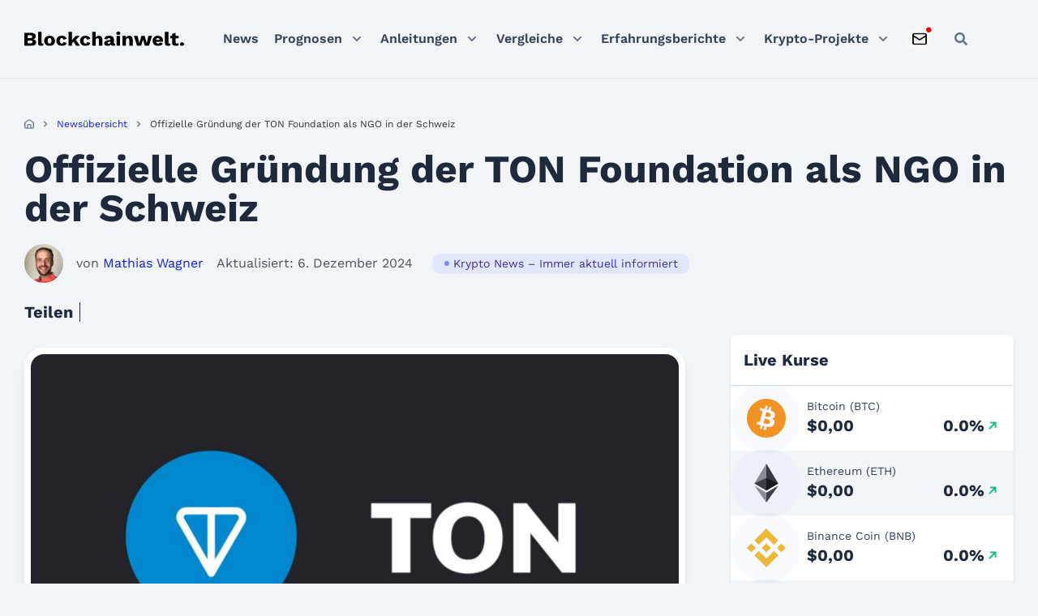

--- FILE ---
content_type: text/html; charset=UTF-8
request_url: https://blockchainwelt.de/news/offizielle-gruendung-der-ton-foundation/
body_size: 43929
content:
<!DOCTYPE html>
<html lang="de">

<head><meta charset="UTF-8"><script>if(navigator.userAgent.match(/MSIE|Internet Explorer/i)||navigator.userAgent.match(/Trident\/7\..*?rv:11/i)){var href=document.location.href;if(!href.match(/[?&]nowprocket/)){if(href.indexOf("?")==-1){if(href.indexOf("#")==-1){document.location.href=href+"?nowprocket=1"}else{document.location.href=href.replace("#","?nowprocket=1#")}}else{if(href.indexOf("#")==-1){document.location.href=href+"&nowprocket=1"}else{document.location.href=href.replace("#","&nowprocket=1#")}}}}</script><script>(()=>{class RocketLazyLoadScripts{constructor(){this.v="2.0.4",this.userEvents=["keydown","keyup","mousedown","mouseup","mousemove","mouseover","mouseout","touchmove","touchstart","touchend","touchcancel","wheel","click","dblclick","input"],this.attributeEvents=["onblur","onclick","oncontextmenu","ondblclick","onfocus","onmousedown","onmouseenter","onmouseleave","onmousemove","onmouseout","onmouseover","onmouseup","onmousewheel","onscroll","onsubmit"]}async t(){this.i(),this.o(),/iP(ad|hone)/.test(navigator.userAgent)&&this.h(),this.u(),this.l(this),this.m(),this.k(this),this.p(this),this._(),await Promise.all([this.R(),this.L()]),this.lastBreath=Date.now(),this.S(this),this.P(),this.D(),this.O(),this.M(),await this.C(this.delayedScripts.normal),await this.C(this.delayedScripts.defer),await this.C(this.delayedScripts.async),await this.T(),await this.F(),await this.j(),await this.A(),window.dispatchEvent(new Event("rocket-allScriptsLoaded")),this.everythingLoaded=!0,this.lastTouchEnd&&await new Promise(t=>setTimeout(t,500-Date.now()+this.lastTouchEnd)),this.I(),this.H(),this.U(),this.W()}i(){this.CSPIssue=sessionStorage.getItem("rocketCSPIssue"),document.addEventListener("securitypolicyviolation",t=>{this.CSPIssue||"script-src-elem"!==t.violatedDirective||"data"!==t.blockedURI||(this.CSPIssue=!0,sessionStorage.setItem("rocketCSPIssue",!0))},{isRocket:!0})}o(){window.addEventListener("pageshow",t=>{this.persisted=t.persisted,this.realWindowLoadedFired=!0},{isRocket:!0}),window.addEventListener("pagehide",()=>{this.onFirstUserAction=null},{isRocket:!0})}h(){let t;function e(e){t=e}window.addEventListener("touchstart",e,{isRocket:!0}),window.addEventListener("touchend",function i(o){o.changedTouches[0]&&t.changedTouches[0]&&Math.abs(o.changedTouches[0].pageX-t.changedTouches[0].pageX)<10&&Math.abs(o.changedTouches[0].pageY-t.changedTouches[0].pageY)<10&&o.timeStamp-t.timeStamp<200&&(window.removeEventListener("touchstart",e,{isRocket:!0}),window.removeEventListener("touchend",i,{isRocket:!0}),"INPUT"===o.target.tagName&&"text"===o.target.type||(o.target.dispatchEvent(new TouchEvent("touchend",{target:o.target,bubbles:!0})),o.target.dispatchEvent(new MouseEvent("mouseover",{target:o.target,bubbles:!0})),o.target.dispatchEvent(new PointerEvent("click",{target:o.target,bubbles:!0,cancelable:!0,detail:1,clientX:o.changedTouches[0].clientX,clientY:o.changedTouches[0].clientY})),event.preventDefault()))},{isRocket:!0})}q(t){this.userActionTriggered||("mousemove"!==t.type||this.firstMousemoveIgnored?"keyup"===t.type||"mouseover"===t.type||"mouseout"===t.type||(this.userActionTriggered=!0,this.onFirstUserAction&&this.onFirstUserAction()):this.firstMousemoveIgnored=!0),"click"===t.type&&t.preventDefault(),t.stopPropagation(),t.stopImmediatePropagation(),"touchstart"===this.lastEvent&&"touchend"===t.type&&(this.lastTouchEnd=Date.now()),"click"===t.type&&(this.lastTouchEnd=0),this.lastEvent=t.type,t.composedPath&&t.composedPath()[0].getRootNode()instanceof ShadowRoot&&(t.rocketTarget=t.composedPath()[0]),this.savedUserEvents.push(t)}u(){this.savedUserEvents=[],this.userEventHandler=this.q.bind(this),this.userEvents.forEach(t=>window.addEventListener(t,this.userEventHandler,{passive:!1,isRocket:!0})),document.addEventListener("visibilitychange",this.userEventHandler,{isRocket:!0})}U(){this.userEvents.forEach(t=>window.removeEventListener(t,this.userEventHandler,{passive:!1,isRocket:!0})),document.removeEventListener("visibilitychange",this.userEventHandler,{isRocket:!0}),this.savedUserEvents.forEach(t=>{(t.rocketTarget||t.target).dispatchEvent(new window[t.constructor.name](t.type,t))})}m(){const t="return false",e=Array.from(this.attributeEvents,t=>"data-rocket-"+t),i="["+this.attributeEvents.join("],[")+"]",o="[data-rocket-"+this.attributeEvents.join("],[data-rocket-")+"]",s=(e,i,o)=>{o&&o!==t&&(e.setAttribute("data-rocket-"+i,o),e["rocket"+i]=new Function("event",o),e.setAttribute(i,t))};new MutationObserver(t=>{for(const n of t)"attributes"===n.type&&(n.attributeName.startsWith("data-rocket-")||this.everythingLoaded?n.attributeName.startsWith("data-rocket-")&&this.everythingLoaded&&this.N(n.target,n.attributeName.substring(12)):s(n.target,n.attributeName,n.target.getAttribute(n.attributeName))),"childList"===n.type&&n.addedNodes.forEach(t=>{if(t.nodeType===Node.ELEMENT_NODE)if(this.everythingLoaded)for(const i of[t,...t.querySelectorAll(o)])for(const t of i.getAttributeNames())e.includes(t)&&this.N(i,t.substring(12));else for(const e of[t,...t.querySelectorAll(i)])for(const t of e.getAttributeNames())this.attributeEvents.includes(t)&&s(e,t,e.getAttribute(t))})}).observe(document,{subtree:!0,childList:!0,attributeFilter:[...this.attributeEvents,...e]})}I(){this.attributeEvents.forEach(t=>{document.querySelectorAll("[data-rocket-"+t+"]").forEach(e=>{this.N(e,t)})})}N(t,e){const i=t.getAttribute("data-rocket-"+e);i&&(t.setAttribute(e,i),t.removeAttribute("data-rocket-"+e))}k(t){Object.defineProperty(HTMLElement.prototype,"onclick",{get(){return this.rocketonclick||null},set(e){this.rocketonclick=e,this.setAttribute(t.everythingLoaded?"onclick":"data-rocket-onclick","this.rocketonclick(event)")}})}S(t){function e(e,i){let o=e[i];e[i]=null,Object.defineProperty(e,i,{get:()=>o,set(s){t.everythingLoaded?o=s:e["rocket"+i]=o=s}})}e(document,"onreadystatechange"),e(window,"onload"),e(window,"onpageshow");try{Object.defineProperty(document,"readyState",{get:()=>t.rocketReadyState,set(e){t.rocketReadyState=e},configurable:!0}),document.readyState="loading"}catch(t){console.log("WPRocket DJE readyState conflict, bypassing")}}l(t){this.originalAddEventListener=EventTarget.prototype.addEventListener,this.originalRemoveEventListener=EventTarget.prototype.removeEventListener,this.savedEventListeners=[],EventTarget.prototype.addEventListener=function(e,i,o){o&&o.isRocket||!t.B(e,this)&&!t.userEvents.includes(e)||t.B(e,this)&&!t.userActionTriggered||e.startsWith("rocket-")||t.everythingLoaded?t.originalAddEventListener.call(this,e,i,o):(t.savedEventListeners.push({target:this,remove:!1,type:e,func:i,options:o}),"mouseenter"!==e&&"mouseleave"!==e||t.originalAddEventListener.call(this,e,t.savedUserEvents.push,o))},EventTarget.prototype.removeEventListener=function(e,i,o){o&&o.isRocket||!t.B(e,this)&&!t.userEvents.includes(e)||t.B(e,this)&&!t.userActionTriggered||e.startsWith("rocket-")||t.everythingLoaded?t.originalRemoveEventListener.call(this,e,i,o):t.savedEventListeners.push({target:this,remove:!0,type:e,func:i,options:o})}}J(t,e){this.savedEventListeners=this.savedEventListeners.filter(i=>{let o=i.type,s=i.target||window;return e!==o||t!==s||(this.B(o,s)&&(i.type="rocket-"+o),this.$(i),!1)})}H(){EventTarget.prototype.addEventListener=this.originalAddEventListener,EventTarget.prototype.removeEventListener=this.originalRemoveEventListener,this.savedEventListeners.forEach(t=>this.$(t))}$(t){t.remove?this.originalRemoveEventListener.call(t.target,t.type,t.func,t.options):this.originalAddEventListener.call(t.target,t.type,t.func,t.options)}p(t){let e;function i(e){return t.everythingLoaded?e:e.split(" ").map(t=>"load"===t||t.startsWith("load.")?"rocket-jquery-load":t).join(" ")}function o(o){function s(e){const s=o.fn[e];o.fn[e]=o.fn.init.prototype[e]=function(){return this[0]===window&&t.userActionTriggered&&("string"==typeof arguments[0]||arguments[0]instanceof String?arguments[0]=i(arguments[0]):"object"==typeof arguments[0]&&Object.keys(arguments[0]).forEach(t=>{const e=arguments[0][t];delete arguments[0][t],arguments[0][i(t)]=e})),s.apply(this,arguments),this}}if(o&&o.fn&&!t.allJQueries.includes(o)){const e={DOMContentLoaded:[],"rocket-DOMContentLoaded":[]};for(const t in e)document.addEventListener(t,()=>{e[t].forEach(t=>t())},{isRocket:!0});o.fn.ready=o.fn.init.prototype.ready=function(i){function s(){parseInt(o.fn.jquery)>2?setTimeout(()=>i.bind(document)(o)):i.bind(document)(o)}return"function"==typeof i&&(t.realDomReadyFired?!t.userActionTriggered||t.fauxDomReadyFired?s():e["rocket-DOMContentLoaded"].push(s):e.DOMContentLoaded.push(s)),o([])},s("on"),s("one"),s("off"),t.allJQueries.push(o)}e=o}t.allJQueries=[],o(window.jQuery),Object.defineProperty(window,"jQuery",{get:()=>e,set(t){o(t)}})}P(){const t=new Map;document.write=document.writeln=function(e){const i=document.currentScript,o=document.createRange(),s=i.parentElement;let n=t.get(i);void 0===n&&(n=i.nextSibling,t.set(i,n));const c=document.createDocumentFragment();o.setStart(c,0),c.appendChild(o.createContextualFragment(e)),s.insertBefore(c,n)}}async R(){return new Promise(t=>{this.userActionTriggered?t():this.onFirstUserAction=t})}async L(){return new Promise(t=>{document.addEventListener("DOMContentLoaded",()=>{this.realDomReadyFired=!0,t()},{isRocket:!0})})}async j(){return this.realWindowLoadedFired?Promise.resolve():new Promise(t=>{window.addEventListener("load",t,{isRocket:!0})})}M(){this.pendingScripts=[];this.scriptsMutationObserver=new MutationObserver(t=>{for(const e of t)e.addedNodes.forEach(t=>{"SCRIPT"!==t.tagName||t.noModule||t.isWPRocket||this.pendingScripts.push({script:t,promise:new Promise(e=>{const i=()=>{const i=this.pendingScripts.findIndex(e=>e.script===t);i>=0&&this.pendingScripts.splice(i,1),e()};t.addEventListener("load",i,{isRocket:!0}),t.addEventListener("error",i,{isRocket:!0}),setTimeout(i,1e3)})})})}),this.scriptsMutationObserver.observe(document,{childList:!0,subtree:!0})}async F(){await this.X(),this.pendingScripts.length?(await this.pendingScripts[0].promise,await this.F()):this.scriptsMutationObserver.disconnect()}D(){this.delayedScripts={normal:[],async:[],defer:[]},document.querySelectorAll("script[type$=rocketlazyloadscript]").forEach(t=>{t.hasAttribute("data-rocket-src")?t.hasAttribute("async")&&!1!==t.async?this.delayedScripts.async.push(t):t.hasAttribute("defer")&&!1!==t.defer||"module"===t.getAttribute("data-rocket-type")?this.delayedScripts.defer.push(t):this.delayedScripts.normal.push(t):this.delayedScripts.normal.push(t)})}async _(){await this.L();let t=[];document.querySelectorAll("script[type$=rocketlazyloadscript][data-rocket-src]").forEach(e=>{let i=e.getAttribute("data-rocket-src");if(i&&!i.startsWith("data:")){i.startsWith("//")&&(i=location.protocol+i);try{const o=new URL(i).origin;o!==location.origin&&t.push({src:o,crossOrigin:e.crossOrigin||"module"===e.getAttribute("data-rocket-type")})}catch(t){}}}),t=[...new Map(t.map(t=>[JSON.stringify(t),t])).values()],this.Y(t,"preconnect")}async G(t){if(await this.K(),!0!==t.noModule||!("noModule"in HTMLScriptElement.prototype))return new Promise(e=>{let i;function o(){(i||t).setAttribute("data-rocket-status","executed"),e()}try{if(navigator.userAgent.includes("Firefox/")||""===navigator.vendor||this.CSPIssue)i=document.createElement("script"),[...t.attributes].forEach(t=>{let e=t.nodeName;"type"!==e&&("data-rocket-type"===e&&(e="type"),"data-rocket-src"===e&&(e="src"),i.setAttribute(e,t.nodeValue))}),t.text&&(i.text=t.text),t.nonce&&(i.nonce=t.nonce),i.hasAttribute("src")?(i.addEventListener("load",o,{isRocket:!0}),i.addEventListener("error",()=>{i.setAttribute("data-rocket-status","failed-network"),e()},{isRocket:!0}),setTimeout(()=>{i.isConnected||e()},1)):(i.text=t.text,o()),i.isWPRocket=!0,t.parentNode.replaceChild(i,t);else{const i=t.getAttribute("data-rocket-type"),s=t.getAttribute("data-rocket-src");i?(t.type=i,t.removeAttribute("data-rocket-type")):t.removeAttribute("type"),t.addEventListener("load",o,{isRocket:!0}),t.addEventListener("error",i=>{this.CSPIssue&&i.target.src.startsWith("data:")?(console.log("WPRocket: CSP fallback activated"),t.removeAttribute("src"),this.G(t).then(e)):(t.setAttribute("data-rocket-status","failed-network"),e())},{isRocket:!0}),s?(t.fetchPriority="high",t.removeAttribute("data-rocket-src"),t.src=s):t.src="data:text/javascript;base64,"+window.btoa(unescape(encodeURIComponent(t.text)))}}catch(i){t.setAttribute("data-rocket-status","failed-transform"),e()}});t.setAttribute("data-rocket-status","skipped")}async C(t){const e=t.shift();return e?(e.isConnected&&await this.G(e),this.C(t)):Promise.resolve()}O(){this.Y([...this.delayedScripts.normal,...this.delayedScripts.defer,...this.delayedScripts.async],"preload")}Y(t,e){this.trash=this.trash||[];let i=!0;var o=document.createDocumentFragment();t.forEach(t=>{const s=t.getAttribute&&t.getAttribute("data-rocket-src")||t.src;if(s&&!s.startsWith("data:")){const n=document.createElement("link");n.href=s,n.rel=e,"preconnect"!==e&&(n.as="script",n.fetchPriority=i?"high":"low"),t.getAttribute&&"module"===t.getAttribute("data-rocket-type")&&(n.crossOrigin=!0),t.crossOrigin&&(n.crossOrigin=t.crossOrigin),t.integrity&&(n.integrity=t.integrity),t.nonce&&(n.nonce=t.nonce),o.appendChild(n),this.trash.push(n),i=!1}}),document.head.appendChild(o)}W(){this.trash.forEach(t=>t.remove())}async T(){try{document.readyState="interactive"}catch(t){}this.fauxDomReadyFired=!0;try{await this.K(),this.J(document,"readystatechange"),document.dispatchEvent(new Event("rocket-readystatechange")),await this.K(),document.rocketonreadystatechange&&document.rocketonreadystatechange(),await this.K(),this.J(document,"DOMContentLoaded"),document.dispatchEvent(new Event("rocket-DOMContentLoaded")),await this.K(),this.J(window,"DOMContentLoaded"),window.dispatchEvent(new Event("rocket-DOMContentLoaded"))}catch(t){console.error(t)}}async A(){try{document.readyState="complete"}catch(t){}try{await this.K(),this.J(document,"readystatechange"),document.dispatchEvent(new Event("rocket-readystatechange")),await this.K(),document.rocketonreadystatechange&&document.rocketonreadystatechange(),await this.K(),this.J(window,"load"),window.dispatchEvent(new Event("rocket-load")),await this.K(),window.rocketonload&&window.rocketonload(),await this.K(),this.allJQueries.forEach(t=>t(window).trigger("rocket-jquery-load")),await this.K(),this.J(window,"pageshow");const t=new Event("rocket-pageshow");t.persisted=this.persisted,window.dispatchEvent(t),await this.K(),window.rocketonpageshow&&window.rocketonpageshow({persisted:this.persisted})}catch(t){console.error(t)}}async K(){Date.now()-this.lastBreath>45&&(await this.X(),this.lastBreath=Date.now())}async X(){return document.hidden?new Promise(t=>setTimeout(t)):new Promise(t=>requestAnimationFrame(t))}B(t,e){return e===document&&"readystatechange"===t||(e===document&&"DOMContentLoaded"===t||(e===window&&"DOMContentLoaded"===t||(e===window&&"load"===t||e===window&&"pageshow"===t)))}static run(){(new RocketLazyLoadScripts).t()}}RocketLazyLoadScripts.run()})();</script>
	<!-- Google Tag Manager -->
	<script type="rocketlazyloadscript">(function(w,d,s,l,i){w[l]=w[l]||[];w[l].push({'gtm.start':
	new Date().getTime(),event:'gtm.js'});var f=d.getElementsByTagName(s)[0],
	j=d.createElement(s),dl=l!='dataLayer'?'&l='+l:'';j.async=true;j.src=
	'https://www.googletagmanager.com/gtm.js?id='+i+dl;f.parentNode.insertBefore(j,f);
	})(window,document,'script','dataLayer','GTM-PZ5THT74');</script>
	<!-- End Google Tag Manager -->

	
	<meta name="viewport" content="width=device-width, initial-scale=1">
	<link rel="profile" href="https://gmpg.org/xfn/11">
	
	<!-- Preload Critical CSS -->
	<link data-minify="1" rel="preload" as="style" href="https://blockchainwelt.de/wp-content/cache/min/1/wp-content/themes/blockchainwelt.de/dist/css/fonts.css?ver=1768385255">
	<link data-minify="1" rel="preload" as="style" href="https://blockchainwelt.de/wp-content/cache/min/1/wp-content/themes/blockchainwelt.de/css/blockchainwelt.css?ver=1768385255">
	<link data-minify="1" rel="preload" as="style" href="https://blockchainwelt.de/wp-content/cache/min/1/wp-content/themes/blockchainwelt.de/dist/css/variables.css?ver=1768385255">
	<link data-minify="1" rel="preload" as="style" href="https://blockchainwelt.de/wp-content/cache/min/1/wp-content/themes/blockchainwelt.de/dist/css/grid.css?ver=1768385255">
	<link data-minify="1" rel="preload" as="style" href="https://blockchainwelt.de/wp-content/cache/min/1/wp-content/themes/blockchainwelt.de/dist/css/global.css?ver=1768385255">
	
	<!-- Preload Critical JavaScript -->
	<link rel="preload" as="script" href="https://blockchainwelt.de/wp-includes/js/jquery/jquery.min.js">
	<link rel="preload" as="script" href="https://blockchainwelt.de/wp-content/themes/blockchainwelt.de/resources/js/always.js">

	
	
	<meta name="google-site-verification" content="u014wdOhZu7chxS2qwJ_y1udCSSBpnRMO3wWs-WWK7E">
<meta name="robots" content="index, follow, max-image-preview:large, max-snippet:-1, max-video-preview:-1">
	<style>img:is([sizes="auto" i], [sizes^="auto," i]) { contain-intrinsic-size: 3000px 1500px }</style>
	
	<!-- This site is optimized with the Yoast SEO Premium plugin v26.2 (Yoast SEO v26.2) - https://yoast.com/wordpress/plugins/seo/ -->
	<title>Offizielle Gr&uuml;ndung der TON Foundation als NGO in der Schweiz</title>
	<meta name="description" content="Die Open Network Foundation (TON Foundation) hat k&uuml;rzlich ihre offizielle Gr&uuml;ndung als Schweizer Non-Profit-Organisation bekannt gegeben.">
	<link rel="canonical" href="https://blockchainwelt.de/news/offizielle-gruendung-der-ton-foundation/">
	<meta property="og:locale" content="de_DE">
	<meta property="og:type" content="article">
	<meta property="og:title" content="Offizielle Gr&uuml;ndung der TON Foundation als NGO in der Schweiz">
	<meta property="og:description" content="Die Open Network Foundation (TON Foundation) hat k&uuml;rzlich ihre offizielle Gr&uuml;ndung als Schweizer Non-Profit-Organisation bekannt gegeben.">
	<meta property="og:url" content="https://blockchainwelt.de/news/offizielle-gruendung-der-ton-foundation/">
	<meta property="og:site_name" content="Blockchainwelt">
	<meta property="article:publisher" content="https://www.facebook.com/blockchainwelt/">
	<meta property="article:modified_time" content="2024-12-06T12:33:46+00:00">
	<meta property="og:image" content="https://blockchainwelt.de/wp-content/uploads/2023/09/ton_logo.jpg">
	<meta property="og:image:width" content="1600">
	<meta property="og:image:height" content="900">
	<meta property="og:image:type" content="image/jpeg">
	<meta name="twitter:card" content="summary_large_image">
	<meta name="twitter:site" content="@blockchainwelt">
	<meta name="twitter:label1" content="Gesch&auml;tzte Lesezeit">
	<meta name="twitter:data1" content="3&nbsp;Minuten">
	<script type="application/ld+json" class="yoast-schema-graph">{
	    "@context": "https://schema.org",
	    "@graph": [
	        {
	            "@type": "ImageObject",
	            "inLanguage": "de",
	            "@id": "https://blockchainwelt.de/news/offizielle-gruendung-der-ton-foundation/#primaryimage",
	            "url": "https://blockchainwelt.de/wp-content/uploads/2023/09/ton_logo.jpg",
	            "contentUrl": "https://blockchainwelt.de/wp-content/uploads/2023/09/ton_logo.jpg",
	            "width": 1600,
	            "height": 900,
	            "caption": "TON Logo"
	        },
	        {
	            "@type": "BreadcrumbList",
	            "@id": "https://blockchainwelt.de/news/offizielle-gruendung-der-ton-foundation/#breadcrumb",
	            "itemListElement": [
	                {
	                    "@type": "ListItem",
	                    "position": 1,
	                    "name": "Startseite",
	                    "item": "https://blockchainwelt.de/"
	                },
	                {
	                    "@type": "ListItem",
	                    "position": 2,
	                    "name": "Offizielle Gr&uuml;ndung der TON Foundation als NGO in der Schweiz"
	                }
	            ]
	        },
	        {
	            "@type": "Person",
	            "@id": "https://blockchainwelt.de/#/schema/person/e1240076445b7ddaf74ed86d6b7f89dd",
	            "name": "Mathias Wagner",
	            "image": {
	                "@type": "ImageObject",
	                "inLanguage": "de",
	                "@id": "https://blockchainwelt.de/#/schema/person/image/",
	                "url": "https://blockchainwelt.de/wp-content/uploads/2021/04/Mathias-Wagner-100x100.jpg",
	                "contentUrl": "https://blockchainwelt.de/wp-content/uploads/2021/04/Mathias-Wagner-100x100.jpg",
	                "caption": "Mathias Wagner"
	            },
	            "description": "Ich bin Krypto-Enthusiast seit 2017. Begonnen hat meine Krypto-Reise mit Airdrops verschiedenster Projekte. Seit 2020 bin ich Teil des Blockchainwelt.de Teams. Zu meinen Krypto-Steckenpferden geh&ouml;ren Krypto-News, Hardware Wallets sowie alles rund um das Thema Krypto-Kreditkarten.",
	            "sameAs": [
	                "https://linkedin.com/in/mathias-wagner-09b41490"
	            ],
	            "url": "https://blockchainwelt.de/unser-team/mathias-wagner/"
	        }
	    ]
	}</script>
	<!-- / Yoast SEO Premium plugin. -->


<link rel="dns-prefetch" href="//unpkg.com">
<link rel="dns-prefetch" href="//cdnjs.cloudflare.com">
<link rel="dns-prefetch" href="//kit.fontawesome.com">
<link rel="dns-prefetch" href="//code.highcharts.com">
<style id="wp-emoji-styles-inline-css">

	img.wp-smiley, img.emoji {
		display: inline !important;
		border: none !important;
		box-shadow: none !important;
		height: 1em !important;
		width: 1em !important;
		margin: 0 0.07em !important;
		vertical-align: -0.1em !important;
		background: none !important;
		padding: 0 !important;
	}
</style>
<link rel="stylesheet" id="wp-block-library-css" href="https://blockchainwelt.de/wp-includes/css/dist/block-library/style.min.css?ver=6.8.3" media="all">
<style id="classic-theme-styles-inline-css">
/*! This file is auto-generated */
.wp-block-button__link{color:#fff;background-color:#32373c;border-radius:9999px;box-shadow:none;text-decoration:none;padding:calc(.667em + 2px) calc(1.333em + 2px);font-size:1.125em}.wp-block-file__button{background:#32373c;color:#fff;text-decoration:none}
</style>
<style id="safe-svg-svg-icon-style-inline-css">
.safe-svg-cover{text-align:center}.safe-svg-cover .safe-svg-inside{display:inline-block;max-width:100%}.safe-svg-cover svg{height:100%;max-height:100%;max-width:100%;width:100%}

</style>
<style id="global-styles-inline-css">
:root{--wp--preset--aspect-ratio--square: 1;--wp--preset--aspect-ratio--4-3: 4/3;--wp--preset--aspect-ratio--3-4: 3/4;--wp--preset--aspect-ratio--3-2: 3/2;--wp--preset--aspect-ratio--2-3: 2/3;--wp--preset--aspect-ratio--16-9: 16/9;--wp--preset--aspect-ratio--9-16: 9/16;--wp--preset--color--black: #000000;--wp--preset--color--cyan-bluish-gray: #abb8c3;--wp--preset--color--white: #ffffff;--wp--preset--color--pale-pink: #f78da7;--wp--preset--color--vivid-red: #cf2e2e;--wp--preset--color--luminous-vivid-orange: #ff6900;--wp--preset--color--luminous-vivid-amber: #fcb900;--wp--preset--color--light-green-cyan: #7bdcb5;--wp--preset--color--vivid-green-cyan: #00d084;--wp--preset--color--pale-cyan-blue: #8ed1fc;--wp--preset--color--vivid-cyan-blue: #0693e3;--wp--preset--color--vivid-purple: #9b51e0;--wp--preset--gradient--vivid-cyan-blue-to-vivid-purple: linear-gradient(135deg,rgba(6,147,227,1) 0%,rgb(155,81,224) 100%);--wp--preset--gradient--light-green-cyan-to-vivid-green-cyan: linear-gradient(135deg,rgb(122,220,180) 0%,rgb(0,208,130) 100%);--wp--preset--gradient--luminous-vivid-amber-to-luminous-vivid-orange: linear-gradient(135deg,rgba(252,185,0,1) 0%,rgba(255,105,0,1) 100%);--wp--preset--gradient--luminous-vivid-orange-to-vivid-red: linear-gradient(135deg,rgba(255,105,0,1) 0%,rgb(207,46,46) 100%);--wp--preset--gradient--very-light-gray-to-cyan-bluish-gray: linear-gradient(135deg,rgb(238,238,238) 0%,rgb(169,184,195) 100%);--wp--preset--gradient--cool-to-warm-spectrum: linear-gradient(135deg,rgb(74,234,220) 0%,rgb(151,120,209) 20%,rgb(207,42,186) 40%,rgb(238,44,130) 60%,rgb(251,105,98) 80%,rgb(254,248,76) 100%);--wp--preset--gradient--blush-light-purple: linear-gradient(135deg,rgb(255,206,236) 0%,rgb(152,150,240) 100%);--wp--preset--gradient--blush-bordeaux: linear-gradient(135deg,rgb(254,205,165) 0%,rgb(254,45,45) 50%,rgb(107,0,62) 100%);--wp--preset--gradient--luminous-dusk: linear-gradient(135deg,rgb(255,203,112) 0%,rgb(199,81,192) 50%,rgb(65,88,208) 100%);--wp--preset--gradient--pale-ocean: linear-gradient(135deg,rgb(255,245,203) 0%,rgb(182,227,212) 50%,rgb(51,167,181) 100%);--wp--preset--gradient--electric-grass: linear-gradient(135deg,rgb(202,248,128) 0%,rgb(113,206,126) 100%);--wp--preset--gradient--midnight: linear-gradient(135deg,rgb(2,3,129) 0%,rgb(40,116,252) 100%);--wp--preset--font-size--small: 13px;--wp--preset--font-size--medium: 20px;--wp--preset--font-size--large: 36px;--wp--preset--font-size--x-large: 42px;--wp--preset--spacing--20: 0.44rem;--wp--preset--spacing--30: 0.67rem;--wp--preset--spacing--40: 1rem;--wp--preset--spacing--50: 1.5rem;--wp--preset--spacing--60: 2.25rem;--wp--preset--spacing--70: 3.38rem;--wp--preset--spacing--80: 5.06rem;--wp--preset--shadow--natural: 6px 6px 9px rgba(0, 0, 0, 0.2);--wp--preset--shadow--deep: 12px 12px 50px rgba(0, 0, 0, 0.4);--wp--preset--shadow--sharp: 6px 6px 0px rgba(0, 0, 0, 0.2);--wp--preset--shadow--outlined: 6px 6px 0px -3px rgba(255, 255, 255, 1), 6px 6px rgba(0, 0, 0, 1);--wp--preset--shadow--crisp: 6px 6px 0px rgba(0, 0, 0, 1);}:where(.is-layout-flex){gap: 0.5em;}:where(.is-layout-grid){gap: 0.5em;}body .is-layout-flex{display: flex;}.is-layout-flex{flex-wrap: wrap;align-items: center;}.is-layout-flex > :is(*, div){margin: 0;}body .is-layout-grid{display: grid;}.is-layout-grid > :is(*, div){margin: 0;}:where(.wp-block-columns.is-layout-flex){gap: 2em;}:where(.wp-block-columns.is-layout-grid){gap: 2em;}:where(.wp-block-post-template.is-layout-flex){gap: 1.25em;}:where(.wp-block-post-template.is-layout-grid){gap: 1.25em;}.has-black-color{color: var(--wp--preset--color--black) !important;}.has-cyan-bluish-gray-color{color: var(--wp--preset--color--cyan-bluish-gray) !important;}.has-white-color{color: var(--wp--preset--color--white) !important;}.has-pale-pink-color{color: var(--wp--preset--color--pale-pink) !important;}.has-vivid-red-color{color: var(--wp--preset--color--vivid-red) !important;}.has-luminous-vivid-orange-color{color: var(--wp--preset--color--luminous-vivid-orange) !important;}.has-luminous-vivid-amber-color{color: var(--wp--preset--color--luminous-vivid-amber) !important;}.has-light-green-cyan-color{color: var(--wp--preset--color--light-green-cyan) !important;}.has-vivid-green-cyan-color{color: var(--wp--preset--color--vivid-green-cyan) !important;}.has-pale-cyan-blue-color{color: var(--wp--preset--color--pale-cyan-blue) !important;}.has-vivid-cyan-blue-color{color: var(--wp--preset--color--vivid-cyan-blue) !important;}.has-vivid-purple-color{color: var(--wp--preset--color--vivid-purple) !important;}.has-black-background-color{background-color: var(--wp--preset--color--black) !important;}.has-cyan-bluish-gray-background-color{background-color: var(--wp--preset--color--cyan-bluish-gray) !important;}.has-white-background-color{background-color: var(--wp--preset--color--white) !important;}.has-pale-pink-background-color{background-color: var(--wp--preset--color--pale-pink) !important;}.has-vivid-red-background-color{background-color: var(--wp--preset--color--vivid-red) !important;}.has-luminous-vivid-orange-background-color{background-color: var(--wp--preset--color--luminous-vivid-orange) !important;}.has-luminous-vivid-amber-background-color{background-color: var(--wp--preset--color--luminous-vivid-amber) !important;}.has-light-green-cyan-background-color{background-color: var(--wp--preset--color--light-green-cyan) !important;}.has-vivid-green-cyan-background-color{background-color: var(--wp--preset--color--vivid-green-cyan) !important;}.has-pale-cyan-blue-background-color{background-color: var(--wp--preset--color--pale-cyan-blue) !important;}.has-vivid-cyan-blue-background-color{background-color: var(--wp--preset--color--vivid-cyan-blue) !important;}.has-vivid-purple-background-color{background-color: var(--wp--preset--color--vivid-purple) !important;}.has-black-border-color{border-color: var(--wp--preset--color--black) !important;}.has-cyan-bluish-gray-border-color{border-color: var(--wp--preset--color--cyan-bluish-gray) !important;}.has-white-border-color{border-color: var(--wp--preset--color--white) !important;}.has-pale-pink-border-color{border-color: var(--wp--preset--color--pale-pink) !important;}.has-vivid-red-border-color{border-color: var(--wp--preset--color--vivid-red) !important;}.has-luminous-vivid-orange-border-color{border-color: var(--wp--preset--color--luminous-vivid-orange) !important;}.has-luminous-vivid-amber-border-color{border-color: var(--wp--preset--color--luminous-vivid-amber) !important;}.has-light-green-cyan-border-color{border-color: var(--wp--preset--color--light-green-cyan) !important;}.has-vivid-green-cyan-border-color{border-color: var(--wp--preset--color--vivid-green-cyan) !important;}.has-pale-cyan-blue-border-color{border-color: var(--wp--preset--color--pale-cyan-blue) !important;}.has-vivid-cyan-blue-border-color{border-color: var(--wp--preset--color--vivid-cyan-blue) !important;}.has-vivid-purple-border-color{border-color: var(--wp--preset--color--vivid-purple) !important;}.has-vivid-cyan-blue-to-vivid-purple-gradient-background{background: var(--wp--preset--gradient--vivid-cyan-blue-to-vivid-purple) !important;}.has-light-green-cyan-to-vivid-green-cyan-gradient-background{background: var(--wp--preset--gradient--light-green-cyan-to-vivid-green-cyan) !important;}.has-luminous-vivid-amber-to-luminous-vivid-orange-gradient-background{background: var(--wp--preset--gradient--luminous-vivid-amber-to-luminous-vivid-orange) !important;}.has-luminous-vivid-orange-to-vivid-red-gradient-background{background: var(--wp--preset--gradient--luminous-vivid-orange-to-vivid-red) !important;}.has-very-light-gray-to-cyan-bluish-gray-gradient-background{background: var(--wp--preset--gradient--very-light-gray-to-cyan-bluish-gray) !important;}.has-cool-to-warm-spectrum-gradient-background{background: var(--wp--preset--gradient--cool-to-warm-spectrum) !important;}.has-blush-light-purple-gradient-background{background: var(--wp--preset--gradient--blush-light-purple) !important;}.has-blush-bordeaux-gradient-background{background: var(--wp--preset--gradient--blush-bordeaux) !important;}.has-luminous-dusk-gradient-background{background: var(--wp--preset--gradient--luminous-dusk) !important;}.has-pale-ocean-gradient-background{background: var(--wp--preset--gradient--pale-ocean) !important;}.has-electric-grass-gradient-background{background: var(--wp--preset--gradient--electric-grass) !important;}.has-midnight-gradient-background{background: var(--wp--preset--gradient--midnight) !important;}.has-small-font-size{font-size: var(--wp--preset--font-size--small) !important;}.has-medium-font-size{font-size: var(--wp--preset--font-size--medium) !important;}.has-large-font-size{font-size: var(--wp--preset--font-size--large) !important;}.has-x-large-font-size{font-size: var(--wp--preset--font-size--x-large) !important;}
:where(.wp-block-post-template.is-layout-flex){gap: 1.25em;}:where(.wp-block-post-template.is-layout-grid){gap: 1.25em;}
:where(.wp-block-columns.is-layout-flex){gap: 2em;}:where(.wp-block-columns.is-layout-grid){gap: 2em;}
:root :where(.wp-block-pullquote){font-size: 1.5em;line-height: 1.6;}
</style>
<link data-minify="1" rel="stylesheet" id="cookie-law-info-css" href="https://blockchainwelt.de/wp-content/cache/min/1/wp-content/plugins/cookie-law-infoOFF/public/css/cookie-law-info-public.css?ver=1768385255" media="all">
<link data-minify="1" rel="stylesheet" id="cookie-law-info-gdpr-css" href="https://blockchainwelt.de/wp-content/cache/min/1/wp-content/plugins/cookie-law-infoOFF/public/css/cookie-law-info-gdpr.css?ver=1768385255" media="all">
<link rel="stylesheet" id="fw-live-prices-css" href="https://blockchainwelt.de/wp-content/plugins/fw-live-prices/public/css/fw-live-prices-public.css?ver=1.0.0" media="all">
<link rel="stylesheet" id="gn-frontend-gnfollow-style-css" href="https://blockchainwelt.de/wp-content/plugins/gn-publisher/assets/css/gn-frontend-gnfollow.min.css?ver=1.5.23" media="all">
<link data-minify="1" rel="stylesheet" id="ppress-frontend-css" href="https://blockchainwelt.de/wp-content/cache/min/1/wp-content/plugins/wp-user-avatar/assets/css/frontend.min.css?ver=1768385255" media="all">
<link rel="stylesheet" id="ppress-flatpickr-css" href="https://blockchainwelt.de/wp-content/plugins/wp-user-avatar/assets/flatpickr/flatpickr.min.css?ver=4.16.3" media="all">
<link rel="stylesheet" id="ppress-select2-css" href="https://blockchainwelt.de/wp-content/plugins/wp-user-avatar/assets/select2/select2.min.css?ver=6.8.3" media="all">
<link data-minify="1" rel="stylesheet" id="bw-breadcrumbs-frontend-css" href="https://blockchainwelt.de/wp-content/cache/min/1/wp-content/themes/blockchainwelt.de/resources/css/breadcrumbs-frontend.css?ver=1768385255" media="all">
<link rel="stylesheet" id="slick-css" href="https://blockchainwelt.de/wp-content/themes/blockchainwelt.de/resources/css/vendor/slick.min.css" media="all">
<link data-minify="1" rel="stylesheet" id="blockchainwelt-css" href="https://blockchainwelt.de/wp-content/cache/min/1/wp-content/themes/blockchainwelt.de/css/blockchainwelt.css?ver=1768385255" media="all">
<link data-minify="1" rel="stylesheet" id="fonts-css" href="https://blockchainwelt.de/wp-content/cache/min/1/wp-content/themes/blockchainwelt.de/dist/css/fonts.css?ver=1768385255" media="all">
<link data-minify="1" rel="stylesheet" id="bw-variables-css" href="https://blockchainwelt.de/wp-content/cache/min/1/wp-content/themes/blockchainwelt.de/dist/css/variables.css?ver=1768385255" media="all">
<link data-minify="1" rel="stylesheet" id="bw-grid-css" href="https://blockchainwelt.de/wp-content/cache/min/1/wp-content/themes/blockchainwelt.de/dist/css/grid.css?ver=1768385255" media="all">
<link data-minify="1" rel="stylesheet" id="bw-typo-css" href="https://blockchainwelt.de/wp-content/cache/min/1/wp-content/themes/blockchainwelt.de/dist/css/typo.css?ver=1768385255" media="all">
<link data-minify="1" rel="stylesheet" id="bw-buttons-css" href="https://blockchainwelt.de/wp-content/cache/min/1/wp-content/themes/blockchainwelt.de/dist/css/buttons.css?ver=1768385255" media="all">
<link data-minify="1" rel="stylesheet" id="bw-global-css" href="https://blockchainwelt.de/wp-content/cache/min/1/wp-content/themes/blockchainwelt.de/dist/css/global.css?ver=1768385255" media="all">
<link data-minify="1" rel="stylesheet" id="bw-glossar-css" href="https://blockchainwelt.de/wp-content/cache/min/1/wp-content/themes/blockchainwelt.de/dist/css/components/glossar.css?ver=1768385255" media="all">
<link data-minify="1" rel="stylesheet" id="tablepress-default-css" href="https://blockchainwelt.de/wp-content/cache/min/1/wp-content/plugins/tablepress/css/build/default.css?ver=1768385255" media="all">
<link rel="stylesheet" id="wp-featherlight-css" href="https://blockchainwelt.de/wp-content/plugins/wp-featherlight/css/wp-featherlight.min.css?ver=1.3.4" media="all">
<script src="https://blockchainwelt.de/wp-includes/js/jquery/jquery.min.js?ver=3.7.1" id="jquery-core-js" data-rocket-defer defer></script>
<script type="rocketlazyloadscript" data-rocket-src="https://blockchainwelt.de/wp-includes/js/jquery/jquery-migrate.min.js?ver=3.4.1" id="jquery-migrate-js" data-rocket-defer defer></script>
<script id="cookie-law-info-js-extra">
var Cli_Data = {"nn_cookie_ids":[],"cookielist":[],"non_necessary_cookies":[],"ccpaEnabled":"","ccpaRegionBased":"","ccpaBarEnabled":"","strictlyEnabled":["necessary","obligatoire"],"ccpaType":"gdpr","js_blocking":"1","custom_integration":"","triggerDomRefresh":"","secure_cookies":""};
var cli_cookiebar_settings = {"animate_speed_hide":"500","animate_speed_show":"500","background":"#F2F5F8","border":"#b1a6a6c2","border_on":"","button_1_button_colour":"#4169e1","button_1_button_hover":"#3454b4","button_1_link_colour":"#fff","button_1_as_button":"1","button_1_new_win":"","button_2_button_colour":"#333","button_2_button_hover":"#292929","button_2_link_colour":"#444","button_2_as_button":"","button_2_hidebar":"","button_3_button_colour":"#dc2626","button_3_button_hover":"#b01e1e","button_3_link_colour":"#fff","button_3_as_button":"1","button_3_new_win":"","button_4_button_colour":"#000","button_4_button_hover":"#000000","button_4_link_colour":"#2f3b59","button_4_as_button":"","button_7_button_colour":"#10b981","button_7_button_hover":"#0d9467","button_7_link_colour":"#fff","button_7_as_button":"1","button_7_new_win":"","font_family":"inherit","header_fix":"","notify_animate_hide":"1","notify_animate_show":"","notify_div_id":"#cookie-law-info-bar","notify_position_horizontal":"right","notify_position_vertical":"bottom","scroll_close":"","scroll_close_reload":"","accept_close_reload":"","reject_close_reload":"","showagain_tab":"","showagain_background":"#fff","showagain_border":"#000","showagain_div_id":"#cookie-law-info-again","showagain_x_position":"100px","text":"#4b5661","show_once_yn":"","show_once":"10000","logging_on":"","as_popup":"","popup_overlay":"","bar_heading_text":"","cookie_bar_as":"banner","popup_showagain_position":"bottom-right","widget_position":"left"};
var log_object = {"ajax_url":"https:\/\/blockchainwelt.de\/wp-admin\/admin-ajax.php"};
</script>
<script type="rocketlazyloadscript" data-rocket-src="https://blockchainwelt.de/wp-content/plugins/cookie-law-infoOFF/public/js/cookie-law-info-public.js?ver=2.1.2" id="cookie-law-info-js" data-rocket-defer defer></script>
<script type="rocketlazyloadscript" data-rocket-src="https://blockchainwelt.de/wp-content/plugins/fw-live-prices/public/js/fw-live-prices-public.js?ver=1.0.0" id="fw-live-prices-js" data-rocket-defer defer></script>
<script type="rocketlazyloadscript" data-rocket-src="https://blockchainwelt.de/wp-content/plugins/wp-user-avatar/assets/flatpickr/flatpickr.min.js?ver=4.16.3" id="ppress-flatpickr-js" data-rocket-defer defer></script>
<script type="rocketlazyloadscript" data-rocket-src="https://blockchainwelt.de/wp-content/plugins/wp-user-avatar/assets/select2/select2.min.js?ver=4.16.3" id="ppress-select2-js" data-rocket-defer defer></script>
<script type="rocketlazyloadscript" defer data-rocket-src="https://blockchainwelt.de/wp-content/themes/blockchainwelt.de/resources/js/body-scroll-lock.min.js?ver=1658302417" id="body-scroll-lock-js"></script>
<link rel="https://api.w.org/" href="https://blockchainwelt.de/wp-json/"><link rel="alternate" title="JSON" type="application/json" href="https://blockchainwelt.de/wp-json/wp/v2/news/71915"><link rel="EditURI" type="application/rsd+xml" title="RSD" href="https://blockchainwelt.de/xmlrpc.php?rsd">
<meta name="generator" content="WordPress 6.8.3">
<link rel="shortlink" href="https://blockchainwelt.de/news/offizielle-gruendung-der-ton-foundation/">
<link rel="alternate" title="oEmbed (JSON)" type="application/json+oembed" href="https://blockchainwelt.de/wp-json/oembed/1.0/embed?url=https%3A%2F%2Fblockchainwelt.de%2Fnews%2Foffizielle-gruendung-der-ton-foundation%2F">
<link rel="alternate" title="oEmbed (XML)" type="text/xml+oembed" href="https://blockchainwelt.de/wp-json/oembed/1.0/embed?url=https%3A%2F%2Fblockchainwelt.de%2Fnews%2Foffizielle-gruendung-der-ton-foundation%2F&amp;format=xml">
<script type="rocketlazyloadscript">var bwMainCoins = [{"coinName":"bitcoin","api":"bitcoin"},{"coinName":"ethereum","api":"ethereum"},{"coinName":"binance-coin","api":"binancecoin"},{"coinName":"solana","api":"solana"},{"coinName":"cardano","api":"cardano"},{"coinName":"polkadot","api":"polkadot"},{"coinName":"ripple","api":"ripple"},{"coinName":"dogecoin","api":"dogecoin"},{"coinName":"shiba-inu","api":"shiba-inu"}]</script><script type="rocketlazyloadscript">document.addEventListener('DOMContentLoaded', function () {
    document.querySelectorAll('.comment-author .avatar').forEach(function(img) {
        // If the image has an empty alt attribute, set it to a default value
        if (!img.getAttribute('alt') || img.getAttribute('alt') === '') {
            var commentAuthor = img.closest('.comment-author');
            var nameEl = commentAuthor ? commentAuthor.querySelector('.fn') : null;
            var name = nameEl ? nameEl.textContent.trim() : 'User avatar';
            img.setAttribute('alt', name);
        }
    });
});</script><link rel="icon" href="https://blockchainwelt.de/wp-content/uploads/2019/10/cropped-Blockchainwelt-Logo-48x48.png" sizes="32x32">
<link rel="icon" href="https://blockchainwelt.de/wp-content/uploads/2019/10/cropped-Blockchainwelt-Logo-270x270.png" sizes="192x192">
<link rel="apple-touch-icon" href="https://blockchainwelt.de/wp-content/uploads/2019/10/cropped-Blockchainwelt-Logo-270x270.png">
<meta name="msapplication-TileImage" content="https://blockchainwelt.de/wp-content/uploads/2019/10/cropped-Blockchainwelt-Logo-270x270.png">
<script type="application/ld+json">{"@context":"https://schema.org","@type":"BreadcrumbList","itemListElement":[{"@type":"ListItem","position":1,"item":{"@id":"https://blockchainwelt.de/","name":"Home"}},{"@type":"ListItem","position":2,"item":{"@id":"https://blockchainwelt.de/news/","name":"News&uuml;bersicht"}},{"@type":"ListItem","position":3,"item":{"@id":"https://blockchainwelt.de/news/offizielle-gruendung-der-ton-foundation/","name":"Offizielle Gr&uuml;ndung der TON Foundation als NGO in der Schweiz"}}]}</script>
		<style id="wp-custom-css">
			.bw-main-navigation>ul>li+li {
    margin-left: 0.2rem !important;
}
@media(min-width: 1201px){

				.menu-item-has-children .sub-menu {
					display: none ;
				}
				.menu-item-has-children:hover .sub-menu {
					display: grid ;
					
				}
				#menu-item-62755 .sub-menu{
					right: 0;
					left: unset;
					transform: unset;
				}
				#menu-item-47085 .sub-menu{
					left: 0;
					transform: unset;
				}
				#menu-item-63243 .sub-menu{
					right: 0;
					left: unset;
					transform: unset;
				}
				.menu-item-has-children:last-child{
					position: relative;
				}
		}


.bw-coin-dropdown__select--native {
		width: 100%;
		height: auto;
		padding: 0.75rem 1rem;
		border-width: 1px;
		border-color: var(--border);
		border-radius: 6px;
		background-color: white;
		font-size: var(--font-size-base, 1rem);
		cursor: pointer;
		appearance: none;
		background-image: url('../../../resources/img/misc/caret-down.svg');
		background-repeat: no-repeat;
		background-position: calc(100% - 1rem) center;
		background-size: 20px;
    	padding: 14px 1rem;
	}



.exchange-grid {
  display: grid;
  margin-bottom: 4rem;
  row-gap: 2.5rem;
}

/* ---- exchange-grid-item ---- */
.exchange-grid-item {
  position: relative;
  display: block;
  align-items: center;
  padding: 1.5rem 1rem;
  border-radius: 8px;
  background-color: #fff;
  box-shadow: 0px 10px 10px -5px rgba(0,0,0,0.04),
              0px 20px 25px -5px rgba(0,0,0,0.1);
}

@media screen and (min-width: 768px) {
  .exchange-grid-item {
    display: grid;
    align-items: flex-start;
    padding: 1.75rem 2.5rem 2.25rem;
    grid-template-columns: 1fr 312px;
  }
}

/* promo banner */
.exchange-grid-item__promo {
  display: flex;
  align-items: center;
  min-height: 48px;
  margin: -1.5rem -1rem 0 -1rem;
  margin-bottom: 0.5rem;
  padding: 0.5rem;
  border-top-left-radius: 0.5rem;
  border-top-right-radius: 0.5rem;
  background-color: #ecfdf5;
}

@media screen and (min-width: 768px) {
  .exchange-grid-item__promo {
    margin: -1.75rem -2.5rem 1rem;
    padding: 0.5rem 2.5rem 0.5rem 4.5rem;
    grid-column: span 2;
  }
}

.exchange-grid-item__promo svg {
  flex: 0 0 1.25rem;
  width: 1.25rem;
  height: 1.25rem;
  margin-right: 0.75rem;
  fill: #34d399;
}

.exchange-grid-item__promo p {
  font-size: 0.875rem;
  font-weight: 500;
  line-height: 1.25rem;
  margin: 0;
  margin-right: auto;
  color: #065f46;
}

.exchange-grid-item__promo-link {
  font-size: 0.875rem;
  line-height: 1.25rem;
  display: flex;
  align-items: center;
  margin-left: 0.75rem;
  padding: 0.375rem 0.75rem;
  color: #10b981;
  border-radius: 0.5rem;
  background-color: #d1fae5;
  flex-shrink: 0;
}

.exchange-grid-item__promo-link i {
  margin-left: 0.5rem;
}

/* left column flex on wide */
.exchange-grid-item__left {
  display: block;
}

@media screen and (min-width: 1024px) {
  .exchange-grid-wide .exchange-grid-item__left {
    display: flex;
    flex-wrap: wrap;
  }
}

/* CTA wraps */
.exchange-grid-item__cta-wrap--hide-mobile {
  display: none;
}

@media screen and (min-width: 768px) {
  .exchange-grid-item__cta-wrap--hide-mobile {
    display: block;
  }
}

.exchange-grid-item__cta-wrap--hide-desktop {
  margin-top: 1.5rem;
}

@media screen and (min-width: 768px) {
  .exchange-grid-item__cta-wrap--hide-desktop {
    display: none;
  }
}

/* count badge */
.exchange-grid-item__count {
  font-size: 1rem;
  line-height: 1.1875;
  position: absolute;
  top: 0.5rem;
  left: 0.5rem;
  padding: 0.25rem 0.5rem;
  color: #fff;
  border-radius: 0.5rem;
  background-color: var(--color-primary-dark);
}

/* when promo present, reposition count */
.exchange-grid-item--has-promo .exchange-grid-item__count {
  position: static;
}

@media screen and (min-width: 768px) {
  .exchange-grid-item--has-promo .exchange-grid-item__count {
    position: absolute;
    top: 10.5px;
  }
}

/* highlighted item */
.exchange-grid-item--is-highlight {
  border: 2px solid #5349e7;
}

/* title block */
.exchange-grid-item__title {
  line-height: 1.5rem;
  flex: 0 0 185px;
  max-width: 185px;
  margin: 0 auto;
  text-align: center;
}

@media screen and (min-width: 768px) {
  .exchange-grid-item__title {
    margin: 0 80px 1rem 38px;
  }
}

/* title-text toggled on wide */
.exchange-grid-item__title-text {
  display: none;
}

@media screen and (min-width: 1024px) {
  .exchange-grid-wide .exchange-grid-item__title-text {
    display: block;
  }
}

/* title images */
.exchange-grid-item__title img {
  margin: 0.5rem auto 1rem;
  display: block;
}

@media screen and (min-width: 768px) {
  .exchange-grid-item__title img {
    margin: 0 auto;
  }
}

@media screen and (min-width: 992px) {
  .exchange-grid-item__title img {
    margin-bottom: 1rem;
  }
}

@media screen and (min-width: 1024px) {
  .exchange-grid-wide .exchange-grid-item__title img {
    margin-top: 0.5rem;
  }
}

/* compare checkbox */
.exchange-grid-item__compare-wrap {
  display: none;
  align-items: center;
}

@media screen and (min-width: 992px) {
  .exchange-grid-item__compare-wrap {
    display: inline-flex;
  }
}

.exchange-grid-item__compare-wrap input,
.exchange-grid-item__compare-wrap label {
  cursor: pointer;
}

.exchange-grid-item__compare-wrap input {
  width: 20px;
  height: 20px;
  margin-right: 0.5rem;
  transition: 0.2s ease-in-out;
  border: 1px solid var(--text-light);
  border-radius: 0.25rem;
}

/* coins section */
.exchange-grid-item__coins {
  margin-top: 1rem;
  padding-top: 0.75rem;
  border-top: 1px solid #d4d4d4;
}

@media screen and (min-width: 768px) {
  .exchange-grid-item__coins {
    margin-top: 0;
    margin-right: 50px;
    padding-top: 0;
    border: 0;
  }
}

@media screen and (min-width: 768px) {
  .exchange-grid-item__coins + .exchange-grid-item__coins {
    padding-top: 1rem;
    border-top: 1px solid var(--divider);
  }
}

@media screen and (min-width: 1024px) {
  .exchange-grid-wide .exchange-grid-item__coins + .exchange-grid-item__coins {
    padding-top: 0;
    border-top-width: 0;
  }
}

.exchange-grid-item__coins--is-hidden {
  overflow: hidden;
  height: 2.5rem;
}

@media screen and (min-width: 768px) {
  .exchange-grid-item__coins--is-hidden {
    overflow: visible;
    height: auto;
  }
}

/* column title */
.exchange-grid-item__column-title {
  line-height: 1.5rem;
  margin-bottom: 1.125rem;
}

@media screen and (min-width: 768px) {
  .exchange-grid-item__column-title {
    margin-bottom: 0.75rem;
  }
}

@media screen and (min-width: 1024px) {
  .exchange-grid-wide .exchange-grid-item__column-title {
    margin-bottom: 1.125rem;
  }
}

/* terms grid */
.exchange-grid-item__terms {
  display: grid;
  align-items: center;
  column-gap: 0.25rem;
  grid-template-columns: repeat(12, 20px);
  row-gap: 0.875rem;
}

@media screen and (min-width: 768px) {
  .exchange-grid-item__terms,
  .exchange-grid-wide .exchange-grid-item__terms {
    margin-bottom: 1rem;
    grid-template-columns: repeat(8, 32px);
  }
}

@media screen and (min-width: 992px) {
  .exchange-grid-item__terms {
    grid-template-columns: repeat(auto-fit, 32px);
  }
}

@media screen and (min-width: 1024px) {
  .exchange-grid-wide .exchange-grid-item__terms {
    grid-template-columns: repeat(8, 20px);
  }
}

/* big terms variant */
.exchange-grid-item__terms--is-big {
  margin-top: -0.375rem;
  gap: 0.5rem;
  grid-template-columns: repeat(6, 32px);
}

@media screen and (min-width: 768px) {
  .exchange-grid-item__terms--is-big {
    grid-template-columns: repeat(8, 32px);
  }
}

@media screen and (min-width: 1024px) {
  .exchange-grid-wide .exchange-grid-item__terms--is-big {
    grid-template-columns: repeat(6, 32px);
  }
}

/* individual term */
.exchange-grid-item__term {
  display: flex;
  align-items: center;
  justify-content: center;
  width: 20px;
  height: 20px;
  padding: 1px;
}

@media screen and (min-width: 768px) {
  .exchange-grid-item__term {
    width: 32px;
    height: 32px;
  }
}

@media screen and (min-width: 1024px) {
  .exchange-grid-wide .exchange-grid-item__term {
    width: 20px;
    height: 20px;
  }
  .exchange-grid-wide .exchange-grid-item__term:nth-child(n+9) {
    display: flex;
  }
  .exchange-grid-wide .exchange-grid-item__term:nth-child(n+33) {
    display: none;
  }
}

@media screen and (max-width: 767px) {
  .exchange-grid-item__term:nth-child(n+25) {
    display: none;
  }
}

@media screen and (min-width: 768px) and (max-width: 1023px) {
  .exchange-grid-item__term:nth-child(n+9) {
    display: none;
  }
}

@media screen and (min-width: 1024px) {
  .exchange-grid-item__term:nth-child(n+33),
  .exchange-grid-item__term:nth-child(n+9) {
    display: none;
  }
}

.exchange-grid-item__term img {
  display: block;
  width: auto;
  max-width: 100%;
  max-height: 100%;
  margin: 0 auto;
}

/* big-term variant */
.exchange-grid-item__term--is-big {
  width: 32px;
  height: 27px;
  padding: 0;
  border-radius: 1px;
}

.exchange-grid-item__term--is-big:nth-child(n+13) {
  display: none;
}

.exchange-grid-item__term--is-big img {
  border: 0;
}

/* bonus box */
.exchange-grid-item__bonus {
  font-size: 1.125rem;
  font-weight: 700;
  line-height: 1.4;
  margin-top: 0.5rem;
  padding: 0.75rem;
  text-align: center;
  border: 1px solid var(--graywhite-100);
  border-radius: 0.375rem;
}

.exchange-grid-item__bonus span {
  display: block;
  font-size: 1rem;
  font-weight: 400;
}

.exchange-grid-item__bonus--hide-mobile {
  display: none;
}

@media screen and (min-width: 1024px) {
  .exchange-grid-wide .exchange-grid-item__bonus--hide-mobile {
    display: block;
  }
}

@media screen and (min-width: 768px) {
  .exchange-grid-item__bonus--hide-desktop {
    display: none;
  }
}

.exchange-grid-item__bonus--show-tablet {
  display: none;
}

@media screen and (min-width: 768px) {
  .exchange-grid-item__bonus--show-tablet {
    display: block;
  }
}

@media screen and (min-width: 1024px) {
  .exchange-grid-wide .exchange-grid-item__bonus--show-tablet {
    display: none;
  }
}

/* risk disclaimer */
.exchange-grid-item__risk-disclaimer {
  font-size: 0.75rem;
  line-height: 1.25;
  flex: 0 0 100%;
  max-width: 100%;
  margin-top: 0.75rem;
  text-align: center;
  color: var(--border);
}

@media screen and (min-width: 768px) {
  .exchange-grid-item__risk-disclaimer {
    margin-top: 0.75rem;
  }
}

@media screen and (min-width: 1024px) {
  .exchange-grid-wide .exchange-grid-item__risk-disclaimer {
    margin-top: 2.25rem;
    padding-right: 70px;
    text-align: left;
  }
}

.exchange-grid-item__risk-disclaimer--hide-mobile {
  display: none;
}

@media screen and (min-width: 1024px) {
  .exchange-grid-wide .exchange-grid-item__risk-disclaimer--hide-mobile {
    display: block;
  }
}

@media screen and (min-width: 768px) {
  .exchange-grid-item__risk-disclaimer--hide-desktop {
    display: none;
  }
}

.exchange-grid-item__risk-disclaimer--show-tablet {
  display: none;
}

@media screen and (min-width: 768px) {
  .exchange-grid-item__risk-disclaimer--show-tablet {
    display: block;
  }
}

@media screen and (min-width: 1024px) {
  .exchange-grid-wide .exchange-grid-item__risk-disclaimer--show-tablet {
    display: none;
  }
}

/* rating table */
.exchange-grid-item__rating-table {
  overflow: hidden;
  margin-bottom: 1rem;
  border: 1px solid var(--graywhite-100);
  border-radius: 0.375rem;
}

@media screen and (min-width: 1024px) {
  .exchange-grid-item__rating-table {
    border-radius: 0.5rem;
  }
}

.bw-exchange-list--has-one-item .exchange-grid-item__rating-table {
  overflow: visible;
}

@media screen and (min-width: 768px) {
  .bw-exchange-list--has-one-item .exchange-grid-item__rating-table {
    margin-top: 0;
    margin-bottom: 0;
    grid-area: 1 / 2 / 2 / 3;
  }
}

.exchange-grid-item__rating-table table {
  margin-bottom: 0;
  border-collapse: collapse;
  text-align: center;
}

/* responsive block display for small containers */
.bw-col .bw-exchange-list:not(.bw-exchange-list--has-two-items):not(.bw-exchange-list--has-one-item)
  .exchange-grid-item__rating-table table,
.bw-small-container .bw-exchange-list:not(.bw-exchange-list--has-two-items):not(.bw-exchange-list--has-one-item)
  .exchange-grid-item__rating-table table {
  display: block;
  width: 100%;
}

.exchange-grid-item__rating-table caption {
  font-size: 0.875rem;
  font-weight: 700;
  line-height: 1.25rem;
  padding: 0.5rem;
  color: #fff;
  background-color: var(--color-background);
}

@media screen and (min-width: 1024px) {
  .exchange-grid-item__rating-table caption {
    font-size: 1rem;
    line-height: 2rem;
    padding: 0.25rem;
  }
}

.bw-exchange-list--has-one-item .exchange-grid-item__rating-table caption {
  border-top-left-radius: 0.5rem;
  border-top-right-radius: 0.5rem;
}

.exchange-grid-item__rating-table-key {
  width: 50%;
  padding: 0 0.75rem;
  vertical-align: middle;
}

.exchange-grid-item__rating-table-rating {
  font-size: 2.25rem;
  font-weight: 700;
  line-height: 2.5rem;
  display: block;
  margin-bottom: 0.25rem;
  color: #000;
}

@media screen and (min-width: 1024px) {
  .exchange-grid-item__rating-table-rating {
    font-size: 2rem;
    line-height: 1;
    margin-bottom: 0;
    padding: 0.5rem 0.5rem 0;
  }
}

.exchange-grid-item__rating-table-rating-date {
  font-size: 0.75rem;
  line-height: 0.9375rem;
  display: block;
  color: var(--border);
}

@media screen and (min-width: 1024px) {
  .exchange-grid-item__rating-table-rating-date {
    font-size: 1rem;
    line-height: 2rem;
  }
}

.exchange-grid-item__rating-table-value {
  width: 50%;
  padding: 0;
  vertical-align: top;
}

.exchange-grid-item__rating-table-rating-string {
  font-size: 1.25rem;
  font-weight: 700;
  line-height: 1.75rem;
  display: block;
  padding: 0.75rem;
  color: #000;
  background-color: var(--grayblue-200);
}

@media screen and (min-width: 1024px) {
  .exchange-grid-item__rating-table-rating-string {
    font-size: 1.5rem;
    line-height: 2rem;
  }
}

.exchange-grid-item__rating-table-rater {
  font-size: 0.875rem;
  font-weight: 700;
  line-height: 1.25rem;
  display: block;
  padding: 0.5rem;
  color: #000;
  border-left: 1px solid var(--grayblue-200);
}

/* info toggle */
.exchange-grid-item__info-toggle {
  font-size: 14px;
  line-height: 1.25;
  position: absolute;
  top: 100%;
  left: 50%;
  display: flex;
  align-items: center;
  padding: 8px 22px 8px 26px;
  transform: translate(-50%, -50%);
  white-space: nowrap;
  border: 1px solid #f0f3f7;
  border-radius: 1rem;
  background-color: #fff;
}

.exchange-grid-item__info-toggle i {
  margin-left: 0.5rem;
}

/* more data */
.exchange-grid-item__more-data {
  display: block;
  margin-top: 1rem;
  padding: 0.75rem 0 1rem;
  border-top: 1px solid var(--gray-300);
}

@media screen and (min-width: 768px) {
  .exchange-grid-item__more-data {
    display: grid;
    border-top-width: 0;
    grid-column: span 2;
    grid-template-columns: 1fr 1fr;
  }
}

@media screen and (min-width: 1024px) {
  .exchange-grid-wide .exchange-grid-item__more-data {
    margin-top: 2rem;
    padding-top: 0;
    grid-template-columns: 1fr 1fr 312px;
  }
}

/* data points */
.exchange-grid-item__data-points {
  display: grid;
  gap: 1rem;
  grid-template-columns: 1fr 1fr;
}

/* individual data point */
.exchange-grid-item__data-point-title {
  font-size: 1rem;
  font-weight: 500;
  line-height: 1.5;
  margin-bottom: 0.25rem;
  text-align: left;
  color: var(--grayblue-500);
}

.exchange-grid-item__data-point-value {
  font-size: 1.25rem;
  font-weight: 700;
  line-height: 1.33;
  color: var(--color-background-dark);
}

/* USPs */
.exchange-grid-item__usps {
  margin-left: 1.5rem !important;
}

.exchange-grid-item__usps i {
  color: var(--green);
}

/* sub-ratings */
.exchange-grid-item__sub-ratings {
  display: grid;
  margin: 1rem 0 1.5rem;
  padding-top: 0.75rem;
  border-top: 1px solid var(--gray-300);
  gap: 1.25rem;
}

@media screen and (min-width: 768px) {
  .exchange-grid-item__sub-ratings {
    margin-top: 0;
    padding-top: 0;
    border-top-width: 0;
  }
}

/* each sub-rating */
@media screen and (min-width: 768px) {
  .exchange-grid-item__sub-rating {
    max-width: 270px;
  }
}

.exchange-grid-item__sub-rating-title {
  line-height: 1.5;
  margin-bottom: 0.25rem;
  color: var(--grayblue-500);
}

.exchange-grid-item__sub-rating-bar {
  position: relative;
  overflow: hidden;
  height: 8px;
  border-radius: 0.375rem;
  background-color: var(--grayblue-300);
  box-shadow: inset 0 2px 4px rgba(0,0,0,0.06);
}

.exchange-grid-item__sub-rating-fill {
  position: absolute;
  top: 0;
  bottom: 0;
  left: 0;
  border-radius: 0.375rem;
  background-color: var(--color-background);
}

/* types */
.exchange-grid-item__types {
  margin-top: 1.75rem;
}

@media screen and (min-width: 768px) {
  .exchange-grid-item__types {
    text-align: center;
    grid-column: span 2;
  }
}

@media screen and (min-width: 1024px) {
  .exchange-grid-wide .exchange-grid-item__types {
    margin-top: 0;
    grid-column: auto;
  }
}

/* type pills */
.exchange-grid-item__type {
  font-size: 14px;
  font-weight: 500;
  line-height: 20px;
  display: inline-block;
  padding: 0.125rem 0.625rem;
  cursor: pointer;
  border-radius: 0.375rem;
}

.exchange-grid-item__type + .exchange-grid-item__type {
  margin-left: 0.25rem;
}

.exchange-grid-item__type--is-coins {
  color: var(--yellow-600);
  background-color: var(--yellow-100);
}

.exchange-grid-item__type--is-cfds {
  color: var(--green-600);
  background-color: var(--green-100);
}

/* read-review link */
.exchange-grid-item__read-review-wrap {
  width: 100%;
  margin-top: 1.5rem;
  text-align: center;
}

.bw-compare-modal__table-td-offers .exchange-grid-item__read-review-wrap {
  font-size: 14px;
  margin-top: auto;
  padding-top: 1.5rem;
}

@media screen and (min-width: 768px) {
  .bw-compare-modal__table-td-offers .exchange-grid-item__read-review-wrap {
    font-size: 16px;
    text-align: center;
  }
}

.bw-compare-modal__table-td-offers .exchange-grid-item__read-review-wrap i {
  display: none;
}

@media screen and (min-width: 768px) {
  .bw-compare-modal__table-td-offers .exchange-grid-item__read-review-wrap i {
    display: inline-block;
  }
}

.exchange-grid-item__read-review-wrap a {
  font-weight: 500;
  line-height: 19px;
  display: inline-block;
  padding: 22px 6px;
  text-decoration: underline;
  color: var(--indigo-600);
}

.exchange-grid-item__read-review-wrap a i {
  margin-left: 0.5rem;
}

/* ---- bw-exchange-grid-filter ---- */
.bw-exchange-grid-filter {
  position: relative;
  border: 1px solid var(--divider);
  border-radius: 6px;
  background-color: #fff;
}

.bw-exchange-grid-filter--is-active {
  border-bottom-right-radius: 0;
  border-bottom-left-radius: 0;
}

.bw-exchange-grid-filter--has-active-tutorial {
  background-color: var(--indigo-600);
}

.bw-exchange-grid-filter__pointer {
  position: absolute;
  top: 28px;
  right: 21px;
  display: none;
  pointer-events: none;
}

.bw-exchange-grid-filter--has-active-tutorial .bw-exchange-grid-filter__pointer {
  display: block;
}

.bw-exchange-grid-filter-wrap {
  display: flex;
  margin-bottom: 1.5rem;
  column-gap: 1rem;
  flex-wrap: wrap;
  row-gap: 0.5rem;
}

@media screen and (min-width: 768px) {
  .bw-exchange-grid-filter-wrap {
    justify-content: flex-end;
  }
}

.bw-exchange-grid-filter-text {
  font-weight: 600;
  line-height: 1.5;
  display: none;
  align-self: center;
}

@media screen and (min-width: 768px) {
  .bw-exchange-grid-filter-text {
    display: block;
  }
}

.bw-exchange-grid-filter__title {
  font-weight: 500;
  line-height: 19px;
  display: flex;
  align-items: center;
  padding: 12px 16px;
  cursor: pointer;
  color: var(--text-light);
  border-radius: 6px;
}

.bw-exchange-grid-filter--has-values .bw-exchange-grid-filter__title {
  color: #fff;
  background-color: var(--text-light);
}

.bw-exchange-grid-filter--has-active-tutorial .bw-exchange-grid-filter__title {
  color: #fff;
}

.bw-exchange-grid-filter--is-active .bw-exchange-grid-filter__title {
  border-bottom-right-radius: 0;
  border-bottom-left-radius: 0;
}

.bw-exchange-grid-filter__title .coin-dummy-icon {
  margin-right: 0.5rem;
}

.bw-exchange-grid-filter--has-values .bw-exchange-grid-filter__title .coin-dummy-icon {
  display: none;
}

.bw-exchange-grid-filter--has-active-tutorial
  .bw-exchange-grid-filter__title .coin-dummy-icon path {
  fill: #fff;
}

.bw-exchange-grid-filter__title .caret {
  margin-left: 1.375rem;
}

.bw-exchange-grid-filter--is-active
  .bw-exchange-grid-filter__title .caret {
  transform: rotate(-180deg);
}

.bw-exchange-grid-filter--has-values
  .bw-exchange-grid-filter__title .caret path,
.bw-exchange-grid-filter--has-active-tutorial
  .bw-exchange-grid-filter__title .caret path {
  fill: #fff;
}

.bw-exchange-grid-filter__title-checkbox {
  font-size: 14px;
  display: none;
  align-items: center;
  justify-content: center;
  width: 20px;
  height: 20px;
  margin-right: 0.5rem;
  color: #fff;
  border-radius: 0.25rem;
  background-color: var(--text-light);
}

.bw-exchange-grid-filter--has-values
  .bw-exchange-grid-filter__title-checkbox {
  display: flex;
}

.bw-exchange-grid-filter__wrap {
  position: absolute;
  z-index: 1;
  top: 100%;
  right: -1px;
  left: -1px;
  display: none;
  border-radius: 0 0 6px 6px;
  background-color: #fff;
}

.bw-exchange-grid-filter--is-active .bw-exchange-grid-filter__wrap {
  display: block;
}

.bw-exchange-grid-filter__search {
  display: flex;
  align-items: center;
  padding-left: 1rem;
  border-top: 1px solid var(--divider);
  border-right: 1px solid var(--divider);
  border-left: 1px solid var(--divider);
}

.bw-exchange-grid-filter__search i {
  font-size: 20px;
  margin-right: 0.5rem;
  color: var(--text-light);
}

.bw-exchange-grid-filter__search input {
  font-weight: 500;
  line-height: 37px;
  width: 100%;
  padding: 0;
  border: 0;
  outline: 0;
}

.bw-exchange-grid-filter__search input::placeholder {
  color: var(--text-light);
}

.bw-exchange-grid-filter__search input:focus {
  outline: 0;
}

.bw-exchange-grid-filter__options {
  display: grid;
  overflow: auto;
  max-height: 218px;
  padding: 1rem;
  border: 1px solid var(--divider);
  background-color: #fff;
  row-gap: 0.5rem;
}

.bw-exchange-grid-filter--is-active .bw-exchange-grid-filter__options {
  display: grid;
}

.bw-exchange-grid-filter__options span {
  line-height: 1.5;
  display: flex;
  align-items: center;
  cursor: pointer;
}

.bw-exchange-grid-filter__options span::before {
  content: '';
  font-size: 14px;
  line-height: 20px;
  display: flex;
  align-items: center;
  justify-content: center;
  width: 20px;
  height: 20px;
  margin-right: 0.5rem;
  border: 1px solid var(--text-light);
  border-radius: 0.25rem;
}

.bw-exchange-grid-filter__options span.active::before {
  content: '\f00c';
  font-family: 'Font Awesome 6 Pro';
  font-weight: 700;
  color: #fff;
  background-color: var(--text-light);
}

.bw-exchange-grid-filter__options span.disabled {
  pointer-events: none;
  opacity: 0.5;
}

.bw-exchange-grid-filter__cta-wrap {
  padding: 0.5rem;
  border: 1px solid var(--divider);
  border-top-width: 0;
  border-radius: 0 0 6px 6px;
}

/* faq */

.bw-faqs {
    margin-top: 1.25rem
}

.bw-faq:nth-child(2n) {
    background-color: var(--body)
}

.bw-faq button,.bw-faq h3 {
    align-items: center;
    color: var(--text-primary)!important;
    cursor: pointer;
    display: flex;
    font-size: 14px;
    font-weight: 400;
    justify-content: space-between;
    line-height: 1.6;
    margin: 0;
    padding: .5rem;
    text-align: left;
    width: 100%
}

@media screen and (min-width: 992px) {
    .bw-faq button,.bw-faq h3 {
        font-size:18px;
        line-height: 28.8px;
        padding: 1rem
    }
}

.bw-faq button.active i,.bw-faq h3.active i {
    transform: rotate(-180deg)
}

.bw-faq i {
    flex: 0 1 auto;
    font-size: 18px;
    margin-left: .5rem
}

.bw-faq+.bw-faq {
    border-top: 1px solid var(--divider)
}

.bw-faq__answer,.bw-faq dd {
    color: #000;
    font-size: 13px;
    line-height: 1.6em;
    margin: 0;
    padding: .5rem
}

@media screen and (min-width: 992px) {
    .bw-faq__answer,.bw-faq dd {
        font-size:16px;
        line-height: 24px;
        padding: 1rem
    }
}

.bw-faq__answer p,.bw-faq dd p {
    font-size: inherit;
    line-height: inherit
}

.bw-faq__answer a,.bw-faq dd a {
    color: var(--indigo-600)
}

.bw-faq__answer a:hover,.bw-faq dd a:hover {
    text-decoration: underline
}

/* Coin widget  */
.bw-coin-widget {
    background-color: #2e3b59;
    background-image: url(https://blockchainwelt.de/wp-content/themes/blockchainwelt.de/resources/img/misc/blue-bg.svg);
    background-position: bottom;
    background-repeat: no-repeat;
    background-size: 100% auto;
    border-radius: 8px;
    color: #fff;
    padding: 1.5rem;
    text-align: center
}

@media screen and (min-width: 768px) {
    .bw-coin-widget {
        padding:3rem
    }
}

@media screen and (min-width: 992px) {
    .bw-coin-widget--has-image {
        grid-column-gap:2rem;
        align-items: center;
        -moz-column-gap: 2rem;
        column-gap: 2rem;
        display: grid;
        grid-template-columns: 1fr 210px;
        text-align: left
    }
}

.bw-coin-widget__title {
    color: #fff;
    margin-bottom: 1rem
}

.bw-coin-widget__text {
    margin-bottom: 1.5rem
}

.bw-coin-widget__text p:last-child {
    margin-bottom: 0
}

.bw-coin-widget__text a {
    text-decoration: underline
}

.bw-coin-widget__cta i {
    margin-right: .5rem
}

.bw-coin-widget__cta a {
    width: 100%
}

@media screen and (min-width: 768px) {
    .bw-coin-widget__cta a {
        width:auto
    }
}

@media screen and (min-width: 992px) {
    .bw-coin-widget form {
        grid-column-gap:.5rem;
        -moz-column-gap: .5rem;
        column-gap: .5rem;
        display: flex
    }

    .bw-coin-widget form input {
        flex: 1;
        margin-top: 0
    }
}

.bw-coin-widget form button {
    margin-top: 1rem
}

@media screen and (min-width: 992px) {
    .bw-coin-widget form button {
        flex:0;
        margin-top: 0
    }
}

.bw-coin-widget__image {
    display: none
}

@media screen and (min-width: 992px) {
    .bw-coin-widget__image {
        display:block
    }
}

.bw-hero-review-exchange__data-table table td img{
	object-fit: contain !important;
}

@media (max-width: 1023px) {
	.bw-mobile-search-dropdown {
		position: fixed !important;
		left: 0 !important;
		right: 0 !important;
		margin-left: auto !important;
		margin-right: auto !important;
		transform: none !important;
		top: 132px !important;
		width: 90vw !important;
		max-width: 24rem !important;
	}
}



/* Accessibility*/
.bw-col p {
	a {
		color: #111EEE;
		text-decoration: underline;

		&:hover {
			text-decoration: none !important;
		}
	}
}

.bw-card.bw-component p {
	a {
		text-decoration: underline;

		&:hover {
			text-decoration: none !important;
		}
	}
}
.bw-category-badge{
	 padding: 4px 14px;
	font-size: 14px;
}

.wp-caption-text{
		color: #4B5661 !important;
}
/* */
		</style>
		<noscript><style id="rocket-lazyload-nojs-css">.rll-youtube-player, [data-lazy-src]{display:none !important;}</style></noscript>
	<script type="rocketlazyloadscript">
		async function fetchJson(url) {

			// First we check the local cache. If already there and still valid, we also don't want to query our server.
			var timestamp = localStorage.getItem(url + '_timestamp');
			var cachedJson = localStorage.getItem(url);
			var cacheLifeTime = 2 * 60 * 1000; // 2 Minutes in localStorage
			cacheLifeTime = 200 * 60 * 1000; // 2 Minutes in localStorage

			if (timestamp && cachedJson && Date.now() - timestamp < cacheLifeTime) {
				// Decompress using lz-string.
				var json = JSON.parse(LZString.decompressFromUTF16(cachedJson));
				return json;
			}

			// We call our own api that handles the rest of the cache.
			var apiUrl = new URL(blockchainwelt.restApi + 'bw/v1/fetchJson');
			apiUrl = new URL('https://blockchainwelt.de/wp-content/themes/blockchainwelt.de/api/fetchJson.php')
			apiUrl.searchParams.append('url', url);

			var response = await fetch(apiUrl);
			var json = await response.json();

			if(response.ok && json.success) {
				json = json.json;

				// Compress using lz-string.
				compressedJson = LZString.compressToUTF16(JSON.stringify(json));
				localStorage.setItem(url, compressedJson);
				localStorage.setItem(url + '_timestamp', Date.now());
				return json;
			}

			var response = await fetch(url)
			.catch((error) => {
				return json.json;
			})

			if (!response.ok) {
				throw new Error('Request Failed');
			}

			var json = await response.json();

			// Compress using lz-string.
			compressedJson = LZString.compressToUTF16(JSON.stringify(json));
			localStorage.setItem(url, compressedJson);
			localStorage.setItem(url + '_timestamp', Date.now());

			var data = new FormData();
			data.set('data', JSON.stringify(json));
			data.set('url', url);

			// We also want to send the data back to the server to store this.
			fetch('https://blockchainwelt.de/wp-content/themes/blockchainwelt.de/api/saveJson.php', {
				method: 'POST',
				body: data,
			});

			return json;

		}
	</script>
	
	<style>
		.disclaimer {
			padding: 2rem 2rem 3rem;
			background-color: #fff;
			border-radius: 8px;
			box-shadow: 0 1px 3px rgba(0, 0, 0, .1), 0 1px 2px rgba(0, 0, 0, .06);
		}
		.disclaimer_images{
			display: flex;
			justify-content: center;
			align-items: start;
		}
		.disclaimer_images img{
			height: 100px;
			object-fit: contain;
			padding: 16px 16px;
		}
	</style>

<meta name="generator" content="WP Rocket 3.20.0.3" data-wpr-features="wpr_delay_js wpr_defer_js wpr_lazyload_images wpr_lazyload_iframes wpr_image_dimensions wpr_minify_css wpr_preload_links wpr_desktop"></head>

<body data-rsssl="1" class="wp-singular news-template-default single single-news postid-71915 single-format-standard wp-theme-blockchainweltde wp-featherlight-captions">
	<!-- Google Tag Manager (noscript) -->
	<noscript><iframe src="https://www.googletagmanager.com/ns.html?id=GTM-PZ5THT74" height="0" width="0" style="display:none;visibility:hidden"></iframe></noscript>
	<!-- End Google Tag Manager (noscript) -->
		<div data-rocket-location-hash="784a08498b563c07e8edf87ccf8ccbc2" id="page" class="site" x-data="{ newsletterModalOpen: false }">

		<header data-rocket-location-hash="e902be562e11509a5bc262e457227995" id="masthead" class="border-b border-gray-200 site-header">
						<link data-minify="1" data-sectionize rel="stylesheet" href="https://blockchainwelt.de/wp-content/cache/min/1/wp-content/themes/blockchainwelt.de/dist/css/header.css?ver=1768385255">
<div data-rocket-location-hash="2040b6f85945640ee9021b9088db126d" class="bw-masthead" x-data="{ bwMobileMenuOpen: false, mobileSearchOpen: false }">
	<div class="bw-container">

		<a href="https://blockchainwelt.de/" class="bw-logo">
			<span class="sr-only">Blockchainwelt</span>
			<img width="197" height="18" src="https://blockchainwelt.de/wp-content/uploads/2023/03/blockchainwelt-logo.svg" class="skip-lazy" alt="Blockchainwelt logo" decoding="async">			
		</a>

		<div class="bw-mobile-header-actions">
			<a href="https://app.monstercampaigns.com/c/obqucyveoiy1qtn4qr8j/" target="_blank" rel="noopener noreferrer nofollow" class="bw-mobile-signup-icon" aria-label="Subscribe to Newsletter">
				<img src="data:image/svg+xml,%3Csvg%20xmlns='http://www.w3.org/2000/svg'%20viewBox='0%200%2032%2032'%3E%3C/svg%3E" alt="Newsletter" width="32" height="32" class="w-8 h-8" data-lazy-src="https://blockchainwelt.de/wp-content/themes/blockchainwelt.de/resources/img/signupicon.webp"><noscript><img src="https://blockchainwelt.de/wp-content/themes/blockchainwelt.de/resources/img/signupicon.webp" alt="Newsletter" width="32" height="32" class="w-8 h-8"></noscript>
			</a>
			<div class="bw-mobile-search-wrapper relative items-center flex">
				<button x-on:click="mobileSearchOpen = !mobileSearchOpen; $nextTick(() =&gt; { setTimeout(() =&gt; { document.getElementById('searchInput').focus(); }, 100);});" type="button" class="inline-flex items-center w-8 h-8 p-2 md:p-4 text-base transition duration-150 rounded-md dark:bg-bodydark text-graywhite-500 group hover:text-graywhite-900 dark:hover:text-graywhite-300 focus:outline-none dark:ring-offset-bodydark focus:ring-2 focus:ring-offset-2 focus:ring-indigo-500" aria-label="Open mobile search">
					<svg xmlns="http://www.w3.org/2000/svg" viewbox="0 0 512 512" width="16" height="16"><path fill="rgb(100, 116, 139)" d="M505 442.7L405.3 343c-4.5-4.5-10.6-7-17-7H372c27.6-35.3 44-79.7 44-128C416 93.1 322.9 0 208 0S0 93.1 0 208s93.1 208 208 208c48.3 0 92.7-16.4 128-44v16.3c0 6.4 2.5 12.5 7 17l99.7 99.7c9.4 9.4 24.6 9.4 33.9 0l28.3-28.3c9.4-9.4 9.4-24.6 .1-34zM208 336c-70.7 0-128-57.2-128-128 0-70.7 57.2-128 128-128 70.7 0 128 57.2 128 128 0 70.7-57.2 128-128 128z"></path></svg>
				</button>

				<div x-cloak x-show="mobileSearchOpen" x-on:click.away="mobileSearchOpen = false" x-transition:enter="transition ease-out duration-200" x-transition:enter-start="opacity-0 translate-y-1" x-transition:enter-end="opacity-100 translate-y-0" x-transition:leave="transition ease-in duration-150" x-transition:leave-start="opacity-100 translate-y-0" x-transition:leave-end="opacity-0 translate-y-1" class="bw-mobile-search-dropdown absolute z-30 w-screen max-w-xs px-2 mt-3 transform -translate-x-1/2 top-16 left-1/2 sm:px-0">
					<div class="max-w-xl overflow-hidden rounded-lg shadow-lg dark:shadow-dark-lg dark:ring-white dark:ring-opacity-10 ring-1 ring-black ring-opacity-5">
						<div class="relative grid gap-6 px-5 py-6 bg-white dark:bg-bodydark sm:gap-8 sm:p-8">
							<form role="search" method="get" class="search-form" action="https://blockchainwelt.de/">
	<div class="relative pt-2 pb-4">
		<label>
			<div class="absolute inset-y-0 left-0 flex items-center pl-3 pointer-events-none text-grayblue-400">
				<svg xmlns="http://www.w3.org/2000/svg" class="w-5 h-5 -mt-2" fill="none" viewbox="0 0 24 24" stroke="currentColor">
					<path stroke-linecap="round" stroke-linejoin="round" stroke-width="2" d="M21 21l-6-6m2-5a7 7 0 11-14 0 7 7 0 0114 0z"></path>
				</svg>
			</div>
			<span class="screen-reader-text">Suche nach:</span>
			<input type="search" x-ref="searchInput" id="searchInput" class="block w-full pl-10 border-gray-300 rounded-md search-field focus:ring-indigo-500 focus:border-indigo-500 sm:text-sm" placeholder="Suche&hellip;" value="" name="s" title="Suche nach:">
		</label>
	</div>
	<input type="submit" class="inline-flex justify-center w-full px-4 py-2 text-base font-medium text-white transition duration-100 bg-indigo-600 border border-transparent rounded-md shadow-sm cursor-pointer search-submit hover:bg-indigo-700 focus:outline-none focus:ring-2 focus:ring-offset-2 focus:ring-indigo-500 sm:text-sm" value="Suchen">
</form>						</div>
					</div>
				</div>
			</div>
		<button class="bw-masthead-menu-toggle" type="button" x-on:click="bwMobileMenuOpen = true;" aria-label="Open menu">
				<svg xmlns="http://www.w3.org/2000/svg" fill="none" width="24" height="24" viewbox="0 0 24 24" stroke="currentColor" aria-hidden="true">
					<path stroke-linecap="round" stroke-linejoin="round" stroke-width="2" d="M4 6h16M4 12h16M4 18h16"></path>
				</svg>
			</button>
		</div>

		<div class="bw-mobile-navigation" x-show="bwMobileMenuOpen" style="display: none;">
			<div class="bw-mobile-navigation-content">
				<div class="bw-mobile-navigation-content-upper">
					<a href="https://blockchainwelt.de/" class="bw-logo">
						<span class="sr-only">Blockchainwelt</span>
						<img width="197" height="18" src="https://blockchainwelt.de/wp-content/uploads/2023/03/blockchainwelt-logo.svg" class="skip-lazy" alt="Blockchainwelt logo" decoding="async">					</a>
				<button type="button" class="close-mobile-navigation" x-on:click="bwMobileMenuOpen = false;" aria-label="Close menu">
					<svg xmlns="http://www.w3.org/2000/svg" fill="none" viewbox="0 0 24 24" stroke="currentColor" aria-hidden="true">
						<path stroke-linecap="round" stroke-linejoin="round" stroke-width="2" d="M6 18L18 6M6 6l12 12"></path>
					</svg>
				</button>
				</div>
				<nav class="menu-mobile-menu-container"><ul id="menu-mobile-menu" class="menu"><li id="menu-item-47105" class="menu-item menu-item-type-taxonomy menu-item-object-category current-news-ancestor current-menu-parent current-news-parent menu-item-47105"><a href="https://blockchainwelt.de/news/"><svg xmlns="http://www.w3.org/2000/svg" fill="none" viewbox="0 0 24 24" stroke="currentColor"><path stroke-linecap="round" stroke-linejoin="round" stroke-width="2" d="M6 5c7.18 0 13 5.82 13 13M6 11a7 7 0 017 7m-6 0a1 1 0 11-2 0 1 1 0 012 0z"></path></svg> News</a></li>
<li id="menu-item-47106" class="menu-item menu-item-type-post_type menu-item-object-kursuebersicht menu-item-47106"><a href="https://blockchainwelt.de/kryptokurse/"><svg width="20" height="20" viewbox="0 0 20 20" xmlns="http://www.w3.org/2000/svg"> <path fill-rule="evenodd" clip-rule="evenodd" d="M12 7C11.4477 7 11 6.55228 11 6C11 5.44772 11.4477 5 12 5H17C17.5523 5 18 5.44772 18 6V11C18 11.5523 17.5523 12 17 12C16.4477 12 16 11.5523 16 11V8.41421L11.7071 12.7071C11.3166 13.0976 10.6834 13.0976 10.2929 12.7071L8 10.4142L3.70711 14.7071C3.31658 15.0976 2.68342 15.0976 2.29289 14.7071C1.90237 14.3166 1.90237 13.6834 2.29289 13.2929L7.29289 8.29289C7.68342 7.90237 8.31658 7.90237 8.70711 8.29289L11 10.5858L14.5858 7H12Z" fill="#4F46E5"></path> </svg> Kurse</a></li>
<li id="menu-item-47107" class="menu-item menu-item-type-taxonomy menu-item-object-category menu-item-47107"><a href="https://blockchainwelt.de/kryptowaehrungen/"><svg xmlns="http://www.w3.org/2000/svg" xml:space="preserve" width="100%" height="100%" version="1.1" shape-rendering="geometricPrecision" text-rendering="geometricPrecision" image-rendering="optimizeQuality" fill-rule="evenodd" clip-rule="evenodd" viewbox="0 0 4091.27 4091.73" xmlns:xlink="http://www.w3.org/1999/xlink" xmlns:xodm="http://www.corel.com/coreldraw/odm/2003">  <g id="Layer_x0020_1">   <metadata id="CorelCorpID_0Corel-Layer"></metadata>   <g id="_1421344023328">    <path fill="#4F46E5" fill-rule="nonzero" d="M4030.06 2540.77c-273.24,1096.01 -1383.32,1763.02 -2479.46,1489.71 -1095.68,-273.24 -1762.69,-1383.39 -1489.33,-2479.31 273.12,-1096.13 1383.2,-1763.19 2479,-1489.95 1096.06,273.24 1763.03,1383.51 1489.76,2479.57l0.02 -0.02z"></path>    <path fill="white" fill-rule="nonzero" d="M2947.77 1754.38c40.72,-272.26 -166.56,-418.61 -450,-516.24l91.95 -368.8 -224.5 -55.94 -89.51 359.09c-59.02,-14.72 -119.63,-28.59 -179.87,-42.34l90.16 -361.46 -224.36 -55.94 -92 368.68c-48.84,-11.12 -96.81,-22.11 -143.35,-33.69l0.26 -1.16 -309.59 -77.31 -59.72 239.78c0,0 166.56,38.18 163.05,40.53 90.91,22.69 107.35,82.87 104.62,130.57l-104.74 420.15c6.26,1.59 14.38,3.89 23.34,7.49 -7.49,-1.86 -15.46,-3.89 -23.73,-5.87l-146.81 588.57c-11.11,27.62 -39.31,69.07 -102.87,53.33 2.25,3.26 -163.17,-40.72 -163.17,-40.72l-111.46 256.98 292.15 72.83c54.35,13.63 107.61,27.89 160.06,41.3l-92.9 373.03 224.24 55.94 92 -369.07c61.26,16.63 120.71,31.97 178.91,46.43l-91.69 367.33 224.51 55.94 92.89 -372.33c382.82,72.45 670.67,43.24 791.83,-303.02 97.63,-278.78 -4.86,-439.58 -206.26,-544.44 146.69,-33.83 257.18,-130.31 286.64,-329.61l-0.07 -0.05zm-512.93 719.26c-69.38,278.78 -538.76,128.08 -690.94,90.29l123.28 -494.2c152.17,37.99 640.17,113.17 567.67,403.91zm69.43 -723.3c-63.29,253.58 -453.96,124.75 -580.69,93.16l111.77 -448.21c126.73,31.59 534.85,90.55 468.94,355.05l-0.02 0z"></path> </g></g></svg>Kryptow&auml;hrungen</a></li>
<li id="menu-item-47108" class="menu-item menu-item-type-taxonomy menu-item-object-category menu-item-47108"><a href="https://blockchainwelt.de/prognosen/"><svg width="20" height="20" viewbox="0 0 20 20" fill="none" xmlns="http://www.w3.org/2000/svg"> <path d="M2 11C2 10.4477 2.44772 10 3 10H5C5.55228 10 6 10.4477 6 11V16C6 16.5523 5.55228 17 5 17H3C2.44772 17 2 16.5523 2 16V11Z" fill="#4F46E5"></path> <path d="M8 7C8 6.44772 8.44772 6 9 6H11C11.5523 6 12 6.44772 12 7V16C12 16.5523 11.5523 17 11 17H9C8.44772 17 8 16.5523 8 16V7Z" fill="#4F46E5"></path> <path d="M14 4C14 3.44772 14.4477 3 15 3H17C17.5523 3 18 3.44772 18 4V16C18 16.5523 17.5523 17 17 17H15C14.4477 17 14 16.5523 14 16V4Z" fill="#4F46E5"></path> </svg> Prognosen</a></li>
<li id="menu-item-47109" class="menu-item menu-item-type-post_type menu-item-object-anleitung menu-item-47109"><a href="https://blockchainwelt.de/kryptowaehrung-kaufen/"><svg width="20" height="20" viewbox="0 0 20 20" fill="none" xmlns="http://www.w3.org/2000/svg"> <path d="M3 1C2.44772 1 2 1.44772 2 2C2 2.55228 2.44772 3 3 3H4.21922L4.52478 4.22224C4.52799 4.23637 4.5315 4.25039 4.5353 4.26429L5.89253 9.69321L4.99995 10.5858C3.74002 11.8457 4.63235 14 6.41416 14H15C15.5522 14 16 13.5523 16 13C16 12.4477 15.5522 12 15 12L6.41417 12L7.41416 11H14C14.3788 11 14.725 10.786 14.8944 10.4472L17.8944 4.44721C18.0494 4.13723 18.0329 3.76909 17.8507 3.47427C17.6684 3.17945 17.3466 3 17 3H6.28078L5.97014 1.75746C5.85885 1.3123 5.45887 1 5 1H3Z" fill="#4F46E5"></path> <path d="M16 16.5C16 17.3284 15.3284 18 14.5 18C13.6716 18 13 17.3284 13 16.5C13 15.6716 13.6716 15 14.5 15C15.3284 15 16 15.6716 16 16.5Z" fill="#4F46E5"></path> <path d="M6.5 18C7.32843 18 8 17.3284 8 16.5C8 15.6716 7.32843 15 6.5 15C5.67157 15 5 15.6716 5 16.5C5 17.3284 5.67157 18 6.5 18Z" fill="#4F46E5"></path> </svg> Kryptow&auml;hrung kaufen</a></li>
<li id="menu-item-62220" class="menu-item menu-item-type-taxonomy menu-item-object-category menu-item-62220"><a href="https://blockchainwelt.de/vergleiche/"><svg xmlns="http://www.w3.org/2000/svg" viewbox="0 0 512 512"><path fill="#4F46E5" d="M320 488C320 497.5 314.4 506.1 305.8 509.9C297.1 513.8 286.1 512.2 279.9 505.8L199.9 433.8C194.9 429.3 192 422.8 192 416C192 409.2 194.9 402.7 199.9 398.2L279.9 326.2C286.1 319.8 297.1 318.2 305.8 322.1C314.4 325.9 320 334.5 320 344V392H336C375.8 392 408 359.8 408 320V156.3C375.5 146.1 352 115.8 352 80C352 35.82 387.8 0 432 0C476.2 0 512 35.82 512 80C512 115.8 488.5 146.1 456 156.3V320C456 386.3 402.3 440 336 440H320V488zM464 79.1C464 62.33 449.7 47.1 432 47.1C414.3 47.1 400 62.33 400 79.1C400 97.67 414.3 111.1 432 111.1C449.7 111.1 464 97.67 464 79.1zM192 24C192 14.52 197.6 5.932 206.2 2.076C214.9-1.78 225-.1789 232.1 6.161L312.1 78.16C317.1 82.71 320 89.2 320 96C320 102.8 317.1 109.3 312.1 113.8L232.1 185.8C225 192.2 214.9 193.8 206.2 189.9C197.6 186.1 192 177.5 192 168V120H176C136.2 120 104 152.2 104 192V355.7C136.5 365.9 160 396.2 160 432C160 476.2 124.2 512 80 512C35.82 512 0 476.2 0 432C0 396.2 23.54 365.9 56 355.7V192C56 125.7 109.7 72 176 72H192V24zM48 432C48 449.7 62.33 464 80 464C97.67 464 112 449.7 112 432C112 414.3 97.67 400 80 400C62.33 400 48 414.3 48 432z"></path></svg> Vergleiche</a></li>
<li id="menu-item-63276" class="menu-item menu-item-type-taxonomy menu-item-object-category menu-item-63276"><a href="https://blockchainwelt.de/erfahrungen/"><svg xmlns="http://www.w3.org/2000/svg" viewbox="0 0 640 512"><!--! Font Awesome Pro 6.4.0 by @fontawesome - https://fontawesome.com License - https://fontawesome.com/license (Commercial License) Copyright 2023 Fonticons, Inc. --><path d="M0 64C0 28.7 28.7 0 64 0H352c35.3 0 64 28.7 64 64V256c0 35.3-28.7 64-64 64H202.7l-81.1 60.8c-4.8 3.6-11.3 4.2-16.8 1.5s-8.8-8.2-8.8-14.3V320H64c-35.3 0-64-28.7-64-64V64zM256 352h96c53 0 96-43 96-96V128H576c35.3 0 64 28.7 64 64V384c0 35.3-28.7 64-64 64H544v48c0 6.1-3.4 11.6-8.8 14.3s-11.9 2.1-16.8-1.5L437.3 448H320c-35.3 0-64-28.7-64-64V352zM136.2 92.4l-.4 1c-3.7 10.4 1.8 21.8 12.2 25.5s21.8-1.8 25.5-12.2l.4-1c.9-2.7 3.5-4.4 6.3-4.4h48.5c7 0 12.6 5.7 12.6 12.6c0 4.5-2.4 8.7-6.3 10.9L198 146.1c-6.2 3.6-10 10.2-10 17.3v11.2c0 11 9 20 20 20c10.9 0 19.8-8.8 20-19.6l26.9-15.4c16.3-9.4 26.4-26.8 26.4-45.6c0-29.1-23.6-52.6-52.6-52.6H180.2c-19.8 0-37.4 12.4-44 31.1zM234.7 248a26.7 26.7 0 1 0 -53.3 0 26.7 26.7 0 1 0 53.3 0z" fill="#4F46E5"></path></svg>Erfahrungsberichte</a></li>
<li id="menu-item-62797" class="menu-item menu-item-type-taxonomy menu-item-object-category menu-item-62797"><a href="https://blockchainwelt.de/krypto-projekte/"><svg xmlns="http://www.w3.org/2000/svg" viewbox="0 0 640 512"><path fill="currentColor" d="M160 64c0-35.3 28.7-64 64-64H576c35.3 0 64 28.7 64 64V352c0 35.3-28.7 64-64 64H336.8c-11.8-25.5-29.9-47.5-52.4-64H384V320c0-17.7 14.3-32 32-32h64c17.7 0 32 14.3 32 32v32h64V64L224 64v49.1C205.2 102.2 183.3 96 160 96V64zm0 64a96 96 0 1 1 0 192 96 96 0 1 1 0-192zM133.3 352h53.3C260.3 352 320 411.7 320 485.3c0 14.7-11.9 26.7-26.7 26.7H26.7C11.9 512 0 500.1 0 485.3C0 411.7 59.7 352 133.3 352z"></path></svg> Krypto-Projekte</a></li>
<li class="bw-mobile-menu-coins"><span class="h4">Kaufanleitungen</span><ul><li class="bw-mobile-menu-coin"><a href="https://blockchainwelt.de/bitcoin-kaufen/"><img width="4091" height="4091" src="data:image/svg+xml,%3Csvg%20xmlns='http://www.w3.org/2000/svg'%20viewBox='0%200%204091%204091'%3E%3C/svg%3E" data-lazy-src="https://blockchainwelt.de/wp-content/themes/blockchainwelt.de/resources/img/coin-icons/BTC.svg"><noscript><img width="4091" height="4091" src="https://blockchainwelt.de/wp-content/themes/blockchainwelt.de/resources/img/coin-icons/BTC.svg"></noscript><span>BTC kaufen</span></a></li><li class="bw-mobile-menu-coin"><a href="https://blockchainwelt.de/ethereum-kaufen/"><img width="784" height="1277" src="data:image/svg+xml,%3Csvg%20xmlns='http://www.w3.org/2000/svg'%20viewBox='0%200%20784%201277'%3E%3C/svg%3E" data-lazy-src="https://blockchainwelt.de/wp-content/themes/blockchainwelt.de/resources/img/coin-icons/ETH.svg"><noscript><img width="784" height="1277" src="https://blockchainwelt.de/wp-content/themes/blockchainwelt.de/resources/img/coin-icons/ETH.svg"></noscript><span>ETH kaufen</span></a></li><li class="bw-mobile-menu-coin"><a href="https://blockchainwelt.de/polkadot-kaufen/"><img width="1871" height="2503" src="data:image/svg+xml,%3Csvg%20xmlns='http://www.w3.org/2000/svg'%20viewBox='0%200%201871%202503'%3E%3C/svg%3E" data-lazy-src="https://blockchainwelt.de/wp-content/themes/blockchainwelt.de/resources/img/coin-icons/DOT.svg"><noscript><img width="1871" height="2503" src="https://blockchainwelt.de/wp-content/themes/blockchainwelt.de/resources/img/coin-icons/DOT.svg"></noscript><span>DOT kaufen</span></a></li><li class="bw-mobile-menu-coin"><a href="https://blockchainwelt.de/cardano-kaufen/"><img width="375" height="346" src="data:image/svg+xml,%3Csvg%20xmlns='http://www.w3.org/2000/svg'%20viewBox='0%200%20375%20346'%3E%3C/svg%3E" data-lazy-src="https://blockchainwelt.de/wp-content/themes/blockchainwelt.de/resources/img/coin-icons/ADA.svg"><noscript><img width="375" height="346" src="https://blockchainwelt.de/wp-content/themes/blockchainwelt.de/resources/img/coin-icons/ADA.svg"></noscript><span>ADA kaufen</span></a></li><li class="bw-mobile-menu-coin"><a href="https://blockchainwelt.de/iota-kaufen/"><img width="2499" height="2419" src="data:image/svg+xml,%3Csvg%20xmlns='http://www.w3.org/2000/svg'%20viewBox='0%200%202499%202419'%3E%3C/svg%3E" data-lazy-src="https://blockchainwelt.de/wp-content/themes/blockchainwelt.de/resources/img/coin-icons/IOTA.svg"><noscript><img width="2499" height="2419" src="https://blockchainwelt.de/wp-content/themes/blockchainwelt.de/resources/img/coin-icons/IOTA.svg"></noscript><span>IOTA kaufen</span></a></li><li class="bw-mobile-menu-coin"><a href="https://blockchainwelt.de/tezos-kaufen/"><img width="1169" height="1593" src="data:image/svg+xml,%3Csvg%20xmlns='http://www.w3.org/2000/svg'%20viewBox='0%200%201169%201593'%3E%3C/svg%3E" data-lazy-src="https://blockchainwelt.de/wp-content/themes/blockchainwelt.de/resources/img/coin-icons/XTZ.svg"><noscript><img width="1169" height="1593" src="https://blockchainwelt.de/wp-content/themes/blockchainwelt.de/resources/img/coin-icons/XTZ.svg"></noscript><span>XTZ kaufen</span></a></li><li class="bw-mobile-menu-coin"><a href="https://blockchainwelt.de/chainlink-kaufen/"><img width="37" height="43" src="data:image/svg+xml,%3Csvg%20xmlns='http://www.w3.org/2000/svg'%20viewBox='0%200%2037%2043'%3E%3C/svg%3E" data-lazy-src="https://blockchainwelt.de/wp-content/themes/blockchainwelt.de/resources/img/coin-icons/LINK.svg"><noscript><img width="37" height="43" src="https://blockchainwelt.de/wp-content/themes/blockchainwelt.de/resources/img/coin-icons/LINK.svg"></noscript><span>LINK kaufen</span></a></li><li class="bw-mobile-menu-coin"><a href="https://blockchainwelt.de/ripple-kaufen/"><img width="512" height="424" src="data:image/svg+xml,%3Csvg%20xmlns='http://www.w3.org/2000/svg'%20viewBox='0%200%20512%20424'%3E%3C/svg%3E" data-lazy-src="https://blockchainwelt.de/wp-content/themes/blockchainwelt.de/resources/img/coin-icons/XRP.svg"><noscript><img width="512" height="424" src="https://blockchainwelt.de/wp-content/themes/blockchainwelt.de/resources/img/coin-icons/XRP.svg"></noscript><span>XRP kaufen</span></a></li></ul></li><li class="bw-masthead-cta"><a href="https://blockchainwelt.de/krypto-boerse-vergleich/" class="bw-button bw-button--is-lg">Krypto-B&ouml;rsen vergleichen</a></li></ul></nav>			</div>
		</div>

		<nav class="bw-main-navigation"><ul id="menu-main-navigation" class="menu"><li id="menu-item-47067" class="menu-item menu-item-type-taxonomy menu-item-object-category current-news-ancestor current-menu-parent current-news-parent menu-item-47067"><a href="https://blockchainwelt.de/news/">News</a></li>
<li id="menu-item-47085" class="menu-item menu-item-type-taxonomy menu-item-object-category menu-item-has-children columns-3 menu-item-47085"><a href="https://blockchainwelt.de/prognosen/">Prognosen</a>
<ul class="sub-menu">
	<li id="menu-item-47086" class="menu-item menu-item-type-post_type menu-item-object-prognose menu-item-47086"><a href="https://blockchainwelt.de/bitcoin-prognose/"><span class="bw-menu-item-icon"><img width="24" height="24" src="data:image/svg+xml,%3Csvg%20xmlns='http://www.w3.org/2000/svg'%20viewBox='0%200%2024%2024'%3E%3C/svg%3E" alt="Bitcoin (BTC) Prognose Logo Icon" data-lazy-src="https://blockchainwelt.de/wp-content/themes/blockchainwelt.de/resources/img/coin-icons/BTC.svg"><noscript><img width="24" height="24" src="https://blockchainwelt.de/wp-content/themes/blockchainwelt.de/resources/img/coin-icons/BTC.svg" alt="Bitcoin (BTC) Prognose Logo Icon"></noscript></span>Bitcoin (BTC) Prognose</a></li>
	<li id="menu-item-47087" class="menu-item menu-item-type-post_type menu-item-object-prognose menu-item-47087"><a href="https://blockchainwelt.de/ethereum-prognose/"><span class="bw-menu-item-icon"><img width="24" height="24" src="data:image/svg+xml,%3Csvg%20xmlns='http://www.w3.org/2000/svg'%20viewBox='0%200%2024%2024'%3E%3C/svg%3E" alt="Ethereum (ETH) Prognose Logo Icon" data-lazy-src="https://blockchainwelt.de/wp-content/themes/blockchainwelt.de/resources/img/coin-icons/ETH.svg"><noscript><img width="24" height="24" src="https://blockchainwelt.de/wp-content/themes/blockchainwelt.de/resources/img/coin-icons/ETH.svg" alt="Ethereum (ETH) Prognose Logo Icon"></noscript></span>Ethereum (ETH) Prognose</a></li>
	<li id="menu-item-77297" class="menu-item menu-item-type-post_type menu-item-object-prognose menu-item-77297"><a href="https://blockchainwelt.de/solana/prognose/"><span class="bw-menu-item-icon"><img width="24" height="24" src="data:image/svg+xml,%3Csvg%20xmlns='http://www.w3.org/2000/svg'%20viewBox='0%200%2024%2024'%3E%3C/svg%3E" alt="Solana (SOL) Prognose Logo Icon" data-lazy-src="https://blockchainwelt.de/wp-content/themes/blockchainwelt.de/resources/img/coin-icons/SOL.svg"><noscript><img width="24" height="24" src="https://blockchainwelt.de/wp-content/themes/blockchainwelt.de/resources/img/coin-icons/SOL.svg" alt="Solana (SOL) Prognose Logo Icon"></noscript></span>Solana (SOL) Prognose</a></li>
	<li id="menu-item-77298" class="menu-item menu-item-type-post_type menu-item-object-prognose menu-item-77298"><a href="https://blockchainwelt.de/ripple-prognose/"><span class="bw-menu-item-icon"><img width="24" height="24" src="data:image/svg+xml,%3Csvg%20xmlns='http://www.w3.org/2000/svg'%20viewBox='0%200%2024%2024'%3E%3C/svg%3E" alt="Ripple (XRP) Prognose Logo Icon" data-lazy-src="https://blockchainwelt.de/wp-content/themes/blockchainwelt.de/resources/img/coin-icons/XRP.svg"><noscript><img width="24" height="24" src="https://blockchainwelt.de/wp-content/themes/blockchainwelt.de/resources/img/coin-icons/XRP.svg" alt="Ripple (XRP) Prognose Logo Icon"></noscript></span>Ripple (XRP) Prognose</a></li>
	<li id="menu-item-47088" class="menu-item menu-item-type-post_type menu-item-object-prognose menu-item-47088"><a href="https://blockchainwelt.de/cardano-prognose/"><span class="bw-menu-item-icon"><img width="24" height="24" src="data:image/svg+xml,%3Csvg%20xmlns='http://www.w3.org/2000/svg'%20viewBox='0%200%2024%2024'%3E%3C/svg%3E" alt="Cardano (ADA) Prognose Logo Icon" data-lazy-src="https://blockchainwelt.de/wp-content/themes/blockchainwelt.de/resources/img/coin-icons/ADA.svg"><noscript><img width="24" height="24" src="https://blockchainwelt.de/wp-content/themes/blockchainwelt.de/resources/img/coin-icons/ADA.svg" alt="Cardano (ADA) Prognose Logo Icon"></noscript></span>Cardano (ADA) Prognose</a></li>
	<li id="menu-item-77299" class="menu-item menu-item-type-post_type menu-item-object-prognose menu-item-77299"><a href="https://blockchainwelt.de/polygon/prognose/"><span class="bw-menu-item-icon"><img width="24" height="24" src="data:image/svg+xml,%3Csvg%20xmlns='http://www.w3.org/2000/svg'%20viewBox='0%200%2024%2024'%3E%3C/svg%3E" alt="Polygon (MATIC) Prognose Logo Icon" data-lazy-src="https://blockchainwelt.de/wp-content/themes/blockchainwelt.de/resources/img/coin-icons/MATIC.svg"><noscript><img width="24" height="24" src="https://blockchainwelt.de/wp-content/themes/blockchainwelt.de/resources/img/coin-icons/MATIC.svg" alt="Polygon (MATIC) Prognose Logo Icon"></noscript></span>Polygon (MATIC) Prognose</a></li>
	<li id="menu-item-77300" class="menu-item menu-item-type-post_type menu-item-object-prognose menu-item-77300"><a href="https://blockchainwelt.de/polkadot-prognose/"><span class="bw-menu-item-icon"><img width="24" height="24" src="data:image/svg+xml,%3Csvg%20xmlns='http://www.w3.org/2000/svg'%20viewBox='0%200%2024%2024'%3E%3C/svg%3E" alt="Polkadot (DOT) Prognose Logo Icon" data-lazy-src="https://blockchainwelt.de/wp-content/themes/blockchainwelt.de/resources/img/coin-icons/DOT.svg"><noscript><img width="24" height="24" src="https://blockchainwelt.de/wp-content/themes/blockchainwelt.de/resources/img/coin-icons/DOT.svg" alt="Polkadot (DOT) Prognose Logo Icon"></noscript></span>Polkadot (DOT) Prognose</a></li>
	<li id="menu-item-47090" class="menu-item menu-item-type-post_type menu-item-object-prognose menu-item-47090"><a href="https://blockchainwelt.de/iota-prognose/"><span class="bw-menu-item-icon"><img width="24" height="24" src="data:image/svg+xml,%3Csvg%20xmlns='http://www.w3.org/2000/svg'%20viewBox='0%200%2024%2024'%3E%3C/svg%3E" alt="IOTA (MIOTA) Prognose Logo Icon" data-lazy-src="https://blockchainwelt.de/wp-content/themes/blockchainwelt.de/resources/img/coin-icons/IOTA.svg"><noscript><img width="24" height="24" src="https://blockchainwelt.de/wp-content/themes/blockchainwelt.de/resources/img/coin-icons/IOTA.svg" alt="IOTA (MIOTA) Prognose Logo Icon"></noscript></span>IOTA (MIOTA) Prognose</a></li>
	<li id="menu-item-47093" class="menu-item menu-item-type-post_type menu-item-object-prognose menu-item-47093"><a href="https://blockchainwelt.de/chainlink-prognose/"><span class="bw-menu-item-icon"><img width="24" height="24" src="data:image/svg+xml,%3Csvg%20xmlns='http://www.w3.org/2000/svg'%20viewBox='0%200%2024%2024'%3E%3C/svg%3E" alt="Chainlink (LINK) Prognose Logo Icon" data-lazy-src="https://blockchainwelt.de/wp-content/themes/blockchainwelt.de/resources/img/coin-icons/LINK.svg"><noscript><img width="24" height="24" src="https://blockchainwelt.de/wp-content/themes/blockchainwelt.de/resources/img/coin-icons/LINK.svg" alt="Chainlink (LINK) Prognose Logo Icon"></noscript></span>Chainlink (LINK) Prognose</a></li>
</ul>
</li>
<li id="menu-item-47094" class="menu-item menu-item-type-taxonomy menu-item-object-category menu-item-has-children columns-2 menu-item-47094"><a href="https://blockchainwelt.de/anleitungen/">Anleitungen</a>
<ul class="sub-menu">
	<li id="menu-item-47095" class="menu-item menu-item-type-post_type menu-item-object-anleitung menu-item-47095"><a href="https://blockchainwelt.de/bitcoin-kaufen/"><span class="bw-menu-item-icon"><img width="24" height="24" src="data:image/svg+xml,%3Csvg%20xmlns='http://www.w3.org/2000/svg'%20viewBox='0%200%2024%2024'%3E%3C/svg%3E" alt="Bitcoin (BTC) kaufen Logo Icon" data-lazy-src="https://blockchainwelt.de/wp-content/themes/blockchainwelt.de/resources/img/coin-icons/BTC.svg"><noscript><img width="24" height="24" src="https://blockchainwelt.de/wp-content/themes/blockchainwelt.de/resources/img/coin-icons/BTC.svg" alt="Bitcoin (BTC) kaufen Logo Icon"></noscript></span>Bitcoin (BTC) kaufen</a></li>
	<li id="menu-item-77305" class="menu-item menu-item-type-post_type menu-item-object-anleitung menu-item-77305"><a href="https://blockchainwelt.de/solana-kaufen/"><span class="bw-menu-item-icon"><img width="24" height="24" src="data:image/svg+xml,%3Csvg%20xmlns='http://www.w3.org/2000/svg'%20viewBox='0%200%2024%2024'%3E%3C/svg%3E" alt="Solana (SOL) kaufen Logo Icon" data-lazy-src="https://blockchainwelt.de/wp-content/themes/blockchainwelt.de/resources/img/coin-icons/SOL.svg"><noscript><img width="24" height="24" src="https://blockchainwelt.de/wp-content/themes/blockchainwelt.de/resources/img/coin-icons/SOL.svg" alt="Solana (SOL) kaufen Logo Icon"></noscript></span>Solana (SOL) kaufen</a></li>
	<li id="menu-item-47096" class="menu-item menu-item-type-post_type menu-item-object-anleitung menu-item-47096"><a href="https://blockchainwelt.de/ethereum-kaufen/"><span class="bw-menu-item-icon"><img width="24" height="24" src="data:image/svg+xml,%3Csvg%20xmlns='http://www.w3.org/2000/svg'%20viewBox='0%200%2024%2024'%3E%3C/svg%3E" alt="Ethereum (ETH) kaufen Logo Icon" data-lazy-src="https://blockchainwelt.de/wp-content/themes/blockchainwelt.de/resources/img/coin-icons/ETH.svg"><noscript><img width="24" height="24" src="https://blockchainwelt.de/wp-content/themes/blockchainwelt.de/resources/img/coin-icons/ETH.svg" alt="Ethereum (ETH) kaufen Logo Icon"></noscript></span>Ethereum (ETH) kaufen</a></li>
	<li id="menu-item-47098" class="menu-item menu-item-type-post_type menu-item-object-anleitung menu-item-47098"><a href="https://blockchainwelt.de/cardano-kaufen/"><span class="bw-menu-item-icon"><img width="24" height="24" src="data:image/svg+xml,%3Csvg%20xmlns='http://www.w3.org/2000/svg'%20viewBox='0%200%2024%2024'%3E%3C/svg%3E" alt="Cardano (ADA) kaufen Logo Icon" data-lazy-src="https://blockchainwelt.de/wp-content/themes/blockchainwelt.de/resources/img/coin-icons/ADA.svg"><noscript><img width="24" height="24" src="https://blockchainwelt.de/wp-content/themes/blockchainwelt.de/resources/img/coin-icons/ADA.svg" alt="Cardano (ADA) kaufen Logo Icon"></noscript></span>Cardano (ADA) kaufen</a></li>
	<li id="menu-item-47101" class="menu-item menu-item-type-post_type menu-item-object-anleitung menu-item-47101"><a href="https://blockchainwelt.de/ripple-kaufen/"><span class="bw-menu-item-icon"><img width="24" height="24" src="data:image/svg+xml,%3Csvg%20xmlns='http://www.w3.org/2000/svg'%20viewBox='0%200%2024%2024'%3E%3C/svg%3E" alt="Ripple (XRP) kaufen Logo Icon" data-lazy-src="https://blockchainwelt.de/wp-content/themes/blockchainwelt.de/resources/img/coin-icons/XRP.svg"><noscript><img width="24" height="24" src="https://blockchainwelt.de/wp-content/themes/blockchainwelt.de/resources/img/coin-icons/XRP.svg" alt="Ripple (XRP) kaufen Logo Icon"></noscript></span>Ripple (XRP) kaufen</a></li>
	<li id="menu-item-47097" class="menu-item menu-item-type-post_type menu-item-object-anleitung menu-item-47097"><a href="https://blockchainwelt.de/polkadot-kaufen/"><span class="bw-menu-item-icon"><img width="24" height="24" src="data:image/svg+xml,%3Csvg%20xmlns='http://www.w3.org/2000/svg'%20viewBox='0%200%2024%2024'%3E%3C/svg%3E" alt="Polkadot (DOT) kaufen Logo Icon" data-lazy-src="https://blockchainwelt.de/wp-content/themes/blockchainwelt.de/resources/img/coin-icons/DOT.svg"><noscript><img width="24" height="24" src="https://blockchainwelt.de/wp-content/themes/blockchainwelt.de/resources/img/coin-icons/DOT.svg" alt="Polkadot (DOT) kaufen Logo Icon"></noscript></span>Polkadot (DOT) kaufen</a></li>
	<li id="menu-item-77304" class="menu-item menu-item-type-post_type menu-item-object-anleitung menu-item-77304"><a href="https://blockchainwelt.de/polygon-kaufen/"><span class="bw-menu-item-icon"><img width="24" height="24" src="data:image/svg+xml,%3Csvg%20xmlns='http://www.w3.org/2000/svg'%20viewBox='0%200%2024%2024'%3E%3C/svg%3E" alt="Polygon (MATIC) kaufen Logo Icon" data-lazy-src="https://blockchainwelt.de/wp-content/themes/blockchainwelt.de/resources/img/coin-icons/MATIC.svg"><noscript><img width="24" height="24" src="https://blockchainwelt.de/wp-content/themes/blockchainwelt.de/resources/img/coin-icons/MATIC.svg" alt="Polygon (MATIC) kaufen Logo Icon"></noscript></span>Polygon (MATIC) kaufen</a></li>
	<li id="menu-item-77303" class="menu-item menu-item-type-post_type menu-item-object-anleitung menu-item-77303"><a href="https://blockchainwelt.de/algorand-kaufen/"><span class="bw-menu-item-icon"><img width="24" height="24" src="data:image/svg+xml,%3Csvg%20xmlns='http://www.w3.org/2000/svg'%20viewBox='0%200%2024%2024'%3E%3C/svg%3E" alt="Algorand (ALGO) kaufen Logo Icon" data-lazy-src="https://blockchainwelt.de/wp-content/themes/blockchainwelt.de/resources/img/coin-icons/ALGO.svg"><noscript><img width="24" height="24" src="https://blockchainwelt.de/wp-content/themes/blockchainwelt.de/resources/img/coin-icons/ALGO.svg" alt="Algorand (ALGO) kaufen Logo Icon"></noscript></span>Algorand (ALGO) kaufen</a></li>
	<li id="menu-item-47102" class="menu-item menu-item-type-post_type menu-item-object-anleitung menu-item-47102"><a href="https://blockchainwelt.de/chainlink-kaufen/"><span class="bw-menu-item-icon"><img width="24" height="24" src="data:image/svg+xml,%3Csvg%20xmlns='http://www.w3.org/2000/svg'%20viewBox='0%200%2024%2024'%3E%3C/svg%3E" alt="Chainlink (LINK) kaufen Logo Icon" data-lazy-src="https://blockchainwelt.de/wp-content/themes/blockchainwelt.de/resources/img/coin-icons/LINK.svg"><noscript><img width="24" height="24" src="https://blockchainwelt.de/wp-content/themes/blockchainwelt.de/resources/img/coin-icons/LINK.svg" alt="Chainlink (LINK) kaufen Logo Icon"></noscript></span>Chainlink (LINK) kaufen</a></li>
	<li id="menu-item-47099" class="menu-item menu-item-type-post_type menu-item-object-anleitung menu-item-47099"><a href="https://blockchainwelt.de/iota-kaufen/"><span class="bw-menu-item-icon"><img width="24" height="24" src="data:image/svg+xml,%3Csvg%20xmlns='http://www.w3.org/2000/svg'%20viewBox='0%200%2024%2024'%3E%3C/svg%3E" alt="IOTA (IOTA) kaufen Logo Icon" data-lazy-src="https://blockchainwelt.de/wp-content/themes/blockchainwelt.de/resources/img/coin-icons/IOTA.svg"><noscript><img width="24" height="24" src="https://blockchainwelt.de/wp-content/themes/blockchainwelt.de/resources/img/coin-icons/IOTA.svg" alt="IOTA (IOTA) kaufen Logo Icon"></noscript></span>IOTA (IOTA) kaufen</a></li>
	<li id="menu-item-28153" class="bw-additional-menu-item menu-item-28153"><a href="https://blockchainwelt.de/bitcoin-kaufen-paypal/"><span class="bw-additional-menu-item-title">Bitcoin mit PayPal kaufen</span><span class="bw-additional-menu-item-recommended">Empfohlen</span><p class="bw-additional-menu-item-subtitle">PayPal als Zahlungsmethode verwenden</p></a></li>
	<li id="menu-item-28219" class="bw-additional-menu-item menu-item-28219"><a href="https://blockchainwelt.de/kryptowaehrung-kaufen/"><span class="bw-additional-menu-item-title">Kryptow&auml;hrungen kaufen</span><span class="bw-additional-menu-item-recommended">Empfohlen</span><p class="bw-additional-menu-item-subtitle">Allgemeine Krypto-Kaufanleitung</p></a></li>
	<li id="menu-item-54620" class="bw-additional-menu-item last-item menu-item-54620"><a href="https://blockchainwelt.de/welche-kryptowaehrung-kaufen/"><span class="bw-additional-menu-item-title">Welche Kryptow&auml;hrung kaufen in 2026?</span><span class="bw-additional-menu-item-recommended">Empfohlen</span></a></li>
</ul>
</li>
<li id="menu-item-62211" class="menu-item menu-item-type-taxonomy menu-item-object-category menu-item-has-children columns-2 menu-item-62211"><a href="https://blockchainwelt.de/vergleiche/">Vergleiche</a>
<ul class="sub-menu">
	<li id="menu-item-62212" class="menu-item menu-item-type-custom menu-item-object-custom menu-item-62212"><a href="https://blockchainwelt.de/krypto-boerse-vergleich/">Krypto B&ouml;rsen Vergleich</a></li>
	<li id="menu-item-62213" class="menu-item menu-item-type-custom menu-item-object-custom menu-item-62213"><a href="https://blockchainwelt.de/krypto-broker-vergleich/">Krypto Broker Vergleich</a></li>
	<li id="menu-item-62214" class="menu-item menu-item-type-custom menu-item-object-custom menu-item-62214"><a href="https://blockchainwelt.de/krypto-kreditkarten-vergleich/">Krypto Kreditkarten Vergleich</a></li>
	<li id="menu-item-62215" class="menu-item menu-item-type-custom menu-item-object-custom menu-item-62215"><a href="https://blockchainwelt.de/hardware-wallet-test/">Hardware Wallet Vergleich</a></li>
	<li id="menu-item-62216" class="menu-item menu-item-type-custom menu-item-object-custom menu-item-62216"><a href="https://blockchainwelt.de/krypto-sparplan/">Krypto Sparplan Vergleich</a></li>
	<li id="menu-item-62217" class="menu-item menu-item-type-custom menu-item-object-custom menu-item-62217"><a href="https://blockchainwelt.de/krypto-lending/anbieter/">Krypto Lending Vergleich</a></li>
	<li id="menu-item-84696" class="menu-item menu-item-type-custom menu-item-object-custom menu-item-84696"><a href="https://blockchainwelt.de/krypto-casinos/">Krypto Casino Vergleich</a></li>
	<li id="menu-item-85308" class="menu-item menu-item-type-post_type menu-item-object-vergleich menu-item-85308"><a href="https://blockchainwelt.de/krypto-casinos-bonus-ohne-einzahlung/">Bonus ohne Einzahlung</a></li>
	<li id="menu-item-84697" class="menu-item menu-item-type-custom menu-item-object-custom menu-item-84697"><a href="https://blockchainwelt.de/krypto-sportwetten/">Krypto Sportwetten Vergleich</a></li>
	<li id="menu-item-62218" class="menu-item menu-item-type-custom menu-item-object-custom menu-item-62218"><a href="https://blockchainwelt.de/krypto-apps/">Krypto App Vergleich</a></li>
</ul>
</li>
<li id="menu-item-63243" class="menu-item menu-item-type-taxonomy menu-item-object-category menu-item-has-children columns-2 menu-item-63243"><a href="https://blockchainwelt.de/erfahrungen/">Erfahrungsberichte</a>
<ul class="sub-menu">
	<li id="menu-item-63245" class="menu-item menu-item-type-custom menu-item-object-custom menu-item-63245"><a href="https://blockchainwelt.de/erfahrungen/bitvavo/"><span class="bw-menu-item-icon"><img width="24" height="24" src="data:image/svg+xml,%3Csvg%20xmlns='http://www.w3.org/2000/svg'%20viewBox='0%200%2024%2024'%3E%3C/svg%3E" alt="Bitvavo Erfahrungen Logo Icon" data-lazy-src="https://blockchainwelt.de/wp-content/uploads/2023/04/bitvavo_favicon.svg"><noscript><img width="24" height="24" src="https://blockchainwelt.de/wp-content/uploads/2023/04/bitvavo_favicon.svg" alt="Bitvavo Erfahrungen Logo Icon"></noscript></span>Bitvavo Erfahrungen</a></li>
	<li id="menu-item-63246" class="menu-item menu-item-type-custom menu-item-object-custom menu-item-63246"><a href="https://blockchainwelt.de/erfahrungen/bitpanda/"><span class="bw-menu-item-icon"><img width="24" height="24" src="data:image/svg+xml,%3Csvg%20xmlns='http://www.w3.org/2000/svg'%20viewBox='0%200%2024%2024'%3E%3C/svg%3E" alt="Bitpanda Erfahrungen Logo Icon" data-lazy-src="https://blockchainwelt.de/wp-content/uploads/2023/04/bitpanda_favicon.svg"><noscript><img width="24" height="24" src="https://blockchainwelt.de/wp-content/uploads/2023/04/bitpanda_favicon.svg" alt="Bitpanda Erfahrungen Logo Icon"></noscript></span>Bitpanda Erfahrungen</a></li>
	<li id="menu-item-77302" class="menu-item menu-item-type-post_type menu-item-object-erfahrungen menu-item-77302"><a href="https://blockchainwelt.de/erfahrungen/plus500/"><span class="bw-menu-item-icon"><img width="24" height="24" src="data:image/svg+xml,%3Csvg%20xmlns='http://www.w3.org/2000/svg'%20viewBox='0%200%2024%2024'%3E%3C/svg%3E" alt="Plus500 Erfahrungen Logo Icon" data-lazy-src="https://blockchainwelt.de/wp-content/uploads/2024/01/Plus500_logo.svg"><noscript><img width="24" height="24" src="https://blockchainwelt.de/wp-content/uploads/2024/01/Plus500_logo.svg" alt="Plus500 Erfahrungen Logo Icon"></noscript></span>Plus500 Erfahrungen</a></li>
	<li id="menu-item-63247" class="menu-item menu-item-type-custom menu-item-object-custom menu-item-63247"><a href="https://blockchainwelt.de/erfahrungen/etoro/"><span class="bw-menu-item-icon"><img width="24" height="24" src="data:image/svg+xml,%3Csvg%20xmlns='http://www.w3.org/2000/svg'%20viewBox='0%200%2024%2024'%3E%3C/svg%3E" alt="eToro Erfahrungen Logo Icon" data-lazy-src="https://blockchainwelt.de/wp-content/uploads/2023/04/etoro_favicon.svg"><noscript><img width="24" height="24" src="https://blockchainwelt.de/wp-content/uploads/2023/04/etoro_favicon.svg" alt="eToro Erfahrungen Logo Icon"></noscript></span>eToro Erfahrungen</a></li>
	<li id="menu-item-63248" class="menu-item menu-item-type-custom menu-item-object-custom menu-item-63248"><a href="https://blockchainwelt.de/erfahrungen/coinbase/"><span class="bw-menu-item-icon"><img width="24" height="24" src="data:image/svg+xml,%3Csvg%20xmlns='http://www.w3.org/2000/svg'%20viewBox='0%200%2024%2024'%3E%3C/svg%3E" alt="Coinbase Erfahrungen Logo Icon" data-lazy-src="https://blockchainwelt.de/wp-content/uploads/2023/04/coinbase_favicon-svg.svg"><noscript><img width="24" height="24" src="https://blockchainwelt.de/wp-content/uploads/2023/04/coinbase_favicon-svg.svg" alt="Coinbase Erfahrungen Logo Icon"></noscript></span>Coinbase Erfahrungen</a></li>
	<li id="menu-item-63249" class="menu-item menu-item-type-custom menu-item-object-custom menu-item-63249"><a href="https://blockchainwelt.de/erfahrungen/binance/"><span class="bw-menu-item-icon"><img width="24" height="24" src="data:image/svg+xml,%3Csvg%20xmlns='http://www.w3.org/2000/svg'%20viewBox='0%200%2024%2024'%3E%3C/svg%3E" alt="Binance Erfahrungen Logo Icon" data-lazy-src="https://blockchainwelt.de/wp-content/uploads/2023/04/binance_favicon.svg"><noscript><img width="24" height="24" src="https://blockchainwelt.de/wp-content/uploads/2023/04/binance_favicon.svg" alt="Binance Erfahrungen Logo Icon"></noscript></span>Binance Erfahrungen</a></li>
	<li id="menu-item-63251" class="menu-item menu-item-type-custom menu-item-object-custom menu-item-63251"><a href="https://blockchainwelt.de/erfahrungen/libertex/"><span class="bw-menu-item-icon"><img width="24" height="24" src="data:image/svg+xml,%3Csvg%20xmlns='http://www.w3.org/2000/svg'%20viewBox='0%200%2024%2024'%3E%3C/svg%3E" alt="Libertex Erfahrungen Logo Icon" data-lazy-src="https://blockchainwelt.de/wp-content/uploads/2023/04/libertex_favicon.svg"><noscript><img width="24" height="24" src="https://blockchainwelt.de/wp-content/uploads/2023/04/libertex_favicon.svg" alt="Libertex Erfahrungen Logo Icon"></noscript></span>Libertex Erfahrungen</a></li>
	<li id="menu-item-63252" class="menu-item menu-item-type-custom menu-item-object-custom menu-item-63252"><a href="https://blockchainwelt.de/erfahrungen/crypto-com/"><span class="bw-menu-item-icon"><img width="24" height="24" src="data:image/svg+xml,%3Csvg%20xmlns='http://www.w3.org/2000/svg'%20viewBox='0%200%2024%2024'%3E%3C/svg%3E" alt="Crypto.com Erfahrungen Logo Icon" data-lazy-src="https://blockchainwelt.de/wp-content/uploads/2023/04/crypto_com_favicon.svg"><noscript><img width="24" height="24" src="https://blockchainwelt.de/wp-content/uploads/2023/04/crypto_com_favicon.svg" alt="Crypto.com Erfahrungen Logo Icon"></noscript></span>Crypto.com Erfahrungen</a></li>
	<li id="menu-item-63254" class="menu-item menu-item-type-custom menu-item-object-custom menu-item-63254"><a href="https://blockchainwelt.de/cointracking-erfahrungen/"><span class="bw-menu-item-icon"><img width="24" height="24" src="data:image/svg+xml,%3Csvg%20xmlns='http://www.w3.org/2000/svg'%20viewBox='0%200%2024%2024'%3E%3C/svg%3E" alt="CoinTracking Erfahrungen Logo Icon" data-lazy-src="https://blockchainwelt.de/wp-content/uploads/2023/04/cointracking_favicon-svg.svg"><noscript><img width="24" height="24" src="https://blockchainwelt.de/wp-content/uploads/2023/04/cointracking_favicon-svg.svg" alt="CoinTracking Erfahrungen Logo Icon"></noscript></span>CoinTracking Erfahrungen</a></li>
	<li id="menu-item-63257" class="menu-item menu-item-type-custom menu-item-object-custom menu-item-63257"><a href="https://blockchainwelt.de/krypto-kreditkarten-vergleich/crypto-com/"><span class="bw-menu-item-icon"><img width="24" height="24" src="data:image/svg+xml,%3Csvg%20xmlns='http://www.w3.org/2000/svg'%20viewBox='0%200%2024%2024'%3E%3C/svg%3E" alt="Crypto.com Kreditkarten Vergleich Logo Icon" data-lazy-src="https://blockchainwelt.de/wp-content/uploads/2023/04/crypto_com_favicon.svg"><noscript><img width="24" height="24" src="https://blockchainwelt.de/wp-content/uploads/2023/04/crypto_com_favicon.svg" alt="Crypto.com Kreditkarten Vergleich Logo Icon"></noscript></span>Crypto.com Kreditkarten Vergleich</a></li>
	<li id="menu-item-63256" class="menu-item menu-item-type-custom menu-item-object-custom menu-item-63256"><a href="https://blockchainwelt.de/krypto-kreditkarten-vergleich/bitpanda/"><span class="bw-menu-item-icon"><img width="24" height="24" src="data:image/svg+xml,%3Csvg%20xmlns='http://www.w3.org/2000/svg'%20viewBox='0%200%2024%2024'%3E%3C/svg%3E" alt="Bitpanda Kreditkarten Erfahrungen Logo Icon" data-lazy-src="https://blockchainwelt.de/wp-content/uploads/2021/08/bitpanda_kreditkarte_favicon.jpg"><noscript><img width="24" height="24" src="https://blockchainwelt.de/wp-content/uploads/2021/08/bitpanda_kreditkarte_favicon.jpg" alt="Bitpanda Kreditkarten Erfahrungen Logo Icon"></noscript></span>Bitpanda Kreditkarten Erfahrungen</a></li>
</ul>
</li>
<li id="menu-item-62755" class="menu-item menu-item-type-taxonomy menu-item-object-category menu-item-has-children columns-2 menu-item-62755"><a href="https://blockchainwelt.de/krypto-projekte/">Krypto-Projekte</a>
<ul class="sub-menu">
	<li id="menu-item-62771" class="menu-item menu-item-type-custom menu-item-object-custom menu-item-62771"><a href="https://blockchainwelt.de/kryptowaehrungen-mit-potenzial/">Kryptow&auml;hrungen mit Potenzial</a></li>
	<li id="menu-item-62758" class="menu-item menu-item-type-custom menu-item-object-custom menu-item-62758"><a href="https://blockchainwelt.de/welche-kryptowaehrung-kaufen/einsteiger-kryptos/">Kryptow&auml;hrungen f&uuml;r Einsteiger</a></li>
	<li id="menu-item-62760" class="menu-item menu-item-type-custom menu-item-object-custom menu-item-62760"><a href="https://blockchainwelt.de/welche-kryptowaehrung-kaufen/guenstige-kryptowaehrungen/">G&uuml;nstige Kryptow&auml;hrungen</a></li>
	<li id="menu-item-62763" class="menu-item menu-item-type-custom menu-item-object-custom menu-item-62763"><a href="https://blockchainwelt.de/welche-kryptowaehrung-kaufen/beliebte-kryptowaehrungen/">Beliebte Kryptow&auml;hrungen</a></li>
	<li id="menu-item-62766" class="menu-item menu-item-type-custom menu-item-object-custom menu-item-62766"><a href="https://blockchainwelt.de/welche-kryptowaehrung-kaufen/begrenzte-kryptowaehrungen/">Limitierte Kryptow&auml;hrungen</a></li>
	<li id="menu-item-62769" class="menu-item menu-item-type-custom menu-item-object-custom menu-item-62769"><a href="https://blockchainwelt.de/welche-kryptowaehrung-kaufen/kryptos-der-zukunft/">Kryptow&auml;hrungen mit Zukunft</a></li>
	<li id="menu-item-62765" class="menu-item menu-item-type-custom menu-item-object-custom menu-item-62765"><a href="https://blockchainwelt.de/welche-kryptowaehrung-kaufen/umweltfreundliche-kryptowaehrungen/">Nachhaltige Kryptow&auml;hrungen</a></li>
	<li id="menu-item-62770" class="menu-item menu-item-type-custom menu-item-object-custom menu-item-62770"><a href="https://blockchainwelt.de/welche-kryptowaehrung-kaufen/reddit-kryptowaehrungen/">Empfohlenen Reddit Kryptow&auml;hrungen</a></li>
	<li id="menu-item-62768" class="menu-item menu-item-type-custom menu-item-object-custom menu-item-62768"><a href="https://blockchainwelt.de/welche-kryptowaehrung-kaufen/kryptos-zum-investieren/">Besten Kryptos zum Investieren</a></li>
	<li id="menu-item-62759" class="menu-item menu-item-type-custom menu-item-object-custom menu-item-62759"><a href="https://blockchainwelt.de/welche-kryptowaehrung-kaufen/web3-coins/">Besten Web 3.0 Coins</a></li>
	<li id="menu-item-62761" class="menu-item menu-item-type-custom menu-item-object-custom menu-item-62761"><a href="https://blockchainwelt.de/welche-kryptowaehrung-kaufen/metaverse-token/">Besten Metaverse Token</a></li>
	<li id="menu-item-62764" class="menu-item menu-item-type-custom menu-item-object-custom menu-item-62764"><a href="https://blockchainwelt.de/welche-kryptowaehrung-kaufen/elon-musk-kryptos/">Elon Musk Kryptos</a></li>
	<li id="menu-item-62767" class="menu-item menu-item-type-custom menu-item-object-custom menu-item-62767"><a href="https://blockchainwelt.de/welche-kryptowaehrung-kaufen/meme-coins/">Die besten Meme-Coins</a></li>
</ul>
</li>

		<li class="bw-masthead-signup relative items-center hidden md:flex">
			<a href="https://app.monstercampaigns.com/c/obqucyveoiy1qtn4qr8j/" target="_blank" rel="noopener noreferrer nofollow" class="inline-flex items-center p-4 text-base transition duration-150 rounded-md dark:bg-bodydark text-graywhite-500 group hover:text-graywhite-900 dark:hover:text-graywhite-300 focus:outline-none dark:ring-offset-bodydark focus:ring-2 focus:ring-offset-2 focus:ring-indigo-500" aria-label="Subscribe to Newsletter">
				<img src="data:image/svg+xml,%3Csvg%20xmlns='http://www.w3.org/2000/svg'%20viewBox='0%200%2032%2032'%3E%3C/svg%3E" alt="Newsletter" width="32" height="32" class="w-8 h-8" data-lazy-src="https://blockchainwelt.de/wp-content/themes/blockchainwelt.de/resources/img/signupicon.webp"><noscript><img src="https://blockchainwelt.de/wp-content/themes/blockchainwelt.de/resources/img/signupicon.webp" alt="Newsletter" width="32" height="32" class="w-8 h-8"></noscript>
			</a>
		</li>
		
		<li x-data="{ searchOpen: false }" class="bw-masthead-search relative items-center hidden md:flex">
			<button x-on:click="searchOpen = !searchOpen; $nextTick(() =&gt; { setTimeout(() =&gt; { document.getElementById('searchInput').focus(); }, 100);});" type="button" class="inline-flex items-center w-12 p-4 text-base transition duration-150 rounded-md dark:bg-bodydark text-graywhite-500 group hover:text-graywhite-900 dark:hover:text-graywhite-300 focus:outline-none dark:ring-offset-bodydark focus:ring-2 focus:ring-offset-2 focus:ring-indigo-500" aria-label="Open search">
                <svg xmlns="http://www.w3.org/2000/svg" width="24" height="24" viewbox="0 0 512 512"><path fill="rgb(100, 116, 139)" d="M505 442.7L405.3 343c-4.5-4.5-10.6-7-17-7H372c27.6-35.3 44-79.7 44-128C416 93.1 322.9 0 208 0S0 93.1 0 208s93.1 208 208 208c48.3 0 92.7-16.4 128-44v16.3c0 6.4 2.5 12.5 7 17l99.7 99.7c9.4 9.4 24.6 9.4 33.9 0l28.3-28.3c9.4-9.4 9.4-24.6 .1-34zM208 336c-70.7 0-128-57.2-128-128 0-70.7 57.2-128 128-128 70.7 0 128 57.2 128 128 0 70.7-57.2 128-128 128z"></path></svg>
			</button>

			<div x-cloak x-show="searchOpen" x-on:click.away="searchOpen = false" x-transition:enter="transition ease-out duration-200" x-transition:enter-start="opacity-0 translate-y-1" x-transition:enter-end="opacity-100 translate-y-0" x-transition:leave="transition ease-in duration-150" x-transition:leave-start="opacity-100 translate-y-0" x-transition:leave-end="opacity-0 translate-y-1" class="absolute z-30 w-screen max-w-xs px-2 mt-3 transform -translate-x-1/2 top-16 left-1/2 sm:px-0">
				<div class="max-w-xl overflow-hidden rounded-lg shadow-lg dark:shadow-dark-lg dark:ring-white dark:ring-opacity-10 ring-1 ring-black ring-opacity-5">
					<div class="relative grid gap-6 px-5 py-6 bg-white dark:bg-bodydark sm:gap-8 sm:p-8">
						<form role="search" method="get" class="search-form" action="https://blockchainwelt.de/">
	<div class="relative pt-2 pb-4">
		<label>
			<div class="absolute inset-y-0 left-0 flex items-center pl-3 pointer-events-none text-grayblue-400">
				<svg xmlns="http://www.w3.org/2000/svg" class="w-5 h-5 -mt-2" fill="none" viewbox="0 0 24 24" stroke="currentColor">
					<path stroke-linecap="round" stroke-linejoin="round" stroke-width="2" d="M21 21l-6-6m2-5a7 7 0 11-14 0 7 7 0 0114 0z"></path>
				</svg>
			</div>
			<span class="screen-reader-text">Suche nach:</span>
			<input type="search" x-ref="searchInput" id="searchInput" class="block w-full pl-10 border-gray-300 rounded-md search-field focus:ring-indigo-500 focus:border-indigo-500 sm:text-sm" placeholder="Suche&hellip;" value="" name="s" title="Suche nach:">
		</label>
	</div>
	<input type="submit" class="inline-flex justify-center w-full px-4 py-2 text-base font-medium text-white transition duration-100 bg-indigo-600 border border-transparent rounded-md shadow-sm cursor-pointer search-submit hover:bg-indigo-700 focus:outline-none focus:ring-2 focus:ring-offset-2 focus:ring-indigo-500 sm:text-sm" value="Suchen">
</form>
					</div>
				</div>
			</div>
		</li>
		</ul></nav>
	</div>
</div>
		</header>
<div data-rocket-location-hash="e9f2f05b7bf740b95cae120bbe1461b8" class="sticky top-0 z-20 w-full">
    <div data-rocket-location-hash="c6b6e00896c79cb06a985e2c0ff61911" class="w-full h-1">
        <div class="w-0 h-1 bg-indigo-500" id="progress"></div>
    </div>
</div>
<main data-rocket-location-hash="f72f550967d61f402d4e59a6a4ffb422">
	<article data-rocket-location-hash="da31334642c59ec1457c7a9e421b5ce5" id="article-71915" class="bw-post">
		<div class="bw-container">
			
			<nav class="bw-breadcrumbs" aria-label="Breadcrumb"><ol class="bw-breadcrumbs-list"><li class="bw-breadcrumb-item bw-breadcrumb-home"><a href="https://blockchainwelt.de/" title="Home"><img width="12" height="14" src="data:image/svg+xml,%3Csvg%20xmlns='http://www.w3.org/2000/svg'%20viewBox='0%200%2012%2014'%3E%3C/svg%3E" alt="Home" class="bw-breadcrumb-home-icon" data-lazy-src="https://blockchainwelt.de/wp-content/themes/blockchainwelt.de/resources/img/home.webp"><noscript><img width="12" height="14" src="https://blockchainwelt.de/wp-content/themes/blockchainwelt.de/resources/img/home.webp" alt="Home" class="bw-breadcrumb-home-icon"></noscript></a></li><li class="bw-breadcrumb-item"><a href="https://blockchainwelt.de/news/">News&uuml;bersicht</a></li><li class="bw-breadcrumb-item active"><span>Offizielle Gr&uuml;ndung der TON Foundation als NGO in der Schweiz</span></li></ol></nav>
			<link data-minify="1" data-sectionize rel="stylesheet" href="https://blockchainwelt.de/wp-content/cache/min/1/wp-content/themes/blockchainwelt.de/dist/css/components/header-single-post.css?ver=1768385255">
<header class="bw-entry-header">
	<h1 class="entry-title" itemprop="headline">
		Offizielle Gr&uuml;ndung der TON Foundation als NGO in der Schweiz	</h1>
		<div class="bw-entry-meta post-71915 news type-news status-publish format-standard has-post-thumbnail hentry category-news tag-toncoin">
		<div class="bw-author">
			<div class="bw-author__image">
				<img width="48" height="48" src="https://blockchainwelt.de/wp-content/uploads/2021/04/Mathias-Wagner-48x48.jpg" class="skip-lazy" alt="Mathias Wagner" decoding="async" srcset="https://blockchainwelt.de/wp-content/uploads/2021/04/Mathias-Wagner-48x48.jpg 48w, https://blockchainwelt.de/wp-content/uploads/2021/04/Mathias-Wagner-300x300.jpg 300w, https://blockchainwelt.de/wp-content/uploads/2021/04/Mathias-Wagner-100x100.jpg 100w, https://blockchainwelt.de/wp-content/uploads/2021/04/Mathias-Wagner-270x270.jpg 270w, https://blockchainwelt.de/wp-content/uploads/2021/04/Mathias-Wagner-384x384.jpg 384w, https://blockchainwelt.de/wp-content/uploads/2021/04/Mathias-Wagner.jpg 512w" sizes="(max-width: 48px) 100vw, 48px">			</div>
			<div itemprop="url" rel="author" class="bw-author__name">
				von				<a href="https://blockchainwelt.de/unser-team/mathias-wagner/" class="fn" itemprop="name">
					<span itemprop="author" itemscope itemtype="https://schema.org/Person">Mathias Wagner</span>
				</a>
			</div>
					</div>
		<div class="bw-date-category">
			<span>
				Aktualisiert: 6. Dezember 2024			</span>
			<a href="https://blockchainwelt.de/news/" title="Krypto News &ndash; Immer aktuell informiert" class="bw-category-badge"><svg width="8" height="8" viewbox="0 0 8 8" fill="currentColor">
                    <circle cx="4" cy="4" r="3"></circle>
                  </svg>
                  Krypto News &ndash; Immer aktuell informiert</a>		</div>
	</div>
	</header>
			<link data-minify="1" data-sectionize rel="stylesheet" href="https://blockchainwelt.de/wp-content/cache/min/1/wp-content/themes/blockchainwelt.de/dist/components/share-bar/share-bar.css?ver=1768385255">
<div class="bw-share-bar">
	<div class="bw-share-bar__title">
		Teilen	</div>
	<div class="bw-share-bar__socials">
		<a href="https://twitter.com/intent/tweet?url=https%3A%2F%2Fblockchainwelt.de%2Fnews%2Foffizielle-gruendung-der-ton-foundation%2F&amp;text=Offizielle+Gr%C3%BCndung+der+TON+Foundation+als+NGO+in+der+Schweiz" target="_blank" rel="noopener noreferrer nofollow" class="bw-share-bar__social text-link" aria-label="Share on Twitter" title="Share on Twitter">
			<i class="fab fa-x-twitter"></i>
		</a>
		<a href="https://www.linkedin.com/shareArticle?mini=true&amp;url=https%3A%2F%2Fblockchainwelt.de%2Fnews%2Foffizielle-gruendung-der-ton-foundation%2F&amp;title=Offizielle+Gr%C3%BCndung+der+TON+Foundation+als+NGO+in+der+Schweiz&amp;source=Blockchainwelt" target="_blank" rel="noopener noreferrer nofollow" class="bw-share-bar__social text-link" aria-label="Share on LinkedIn" title="Share on LinkedIn">
			<i class="fab fa-linkedin-in"></i>
		</a>
		<a href="https://www.facebook.com/sharer.php?u=https%3A%2F%2Fblockchainwelt.de%2Fnews%2Foffizielle-gruendung-der-ton-foundation%2F" target="_blank" rel="noopener noreferrer nofollow" class="bw-share-bar__social text-link" aria-label="Share on Facebook" title="Share on Facebook">
			<i class="fab fa-facebook"></i>
		</a>
		<a href="https://api.whatsapp.com/send?text=Offizielle+Gr%C3%BCndung+der+TON+Foundation+als+NGO+in+der+Schweiz%20https%3A%2F%2Fblockchainwelt.de%2Fnews%2Foffizielle-gruendung-der-ton-foundation%2F" target="_blank" rel="noopener noreferrer nofollow" class="bw-share-bar__social text-link" aria-label="Share on WhatsApp" title="Share on WhatsApp">
			<i class="fa-brands fa-whatsapp"></i>
		</a>
		<a href="https://t.me/share/url?url=https%3A%2F%2Fblockchainwelt.de%2Fnews%2Foffizielle-gruendung-der-ton-foundation%2F&amp;text=Offizielle+Gr%C3%BCndung+der+TON+Foundation+als+NGO+in+der+Schweiz" target="_blank" rel="noopener noreferrer nofollow" class="bw-share-bar__social text-link" aria-label="Share on Telegram" title="Share on Telegram">
			<i class="fab fa-telegram"></i>
		</a>
		<button class="bw-share-bar__social text-link copy-button" data-tippy-content="Link kopiert!" data-clipboard-text="https://blockchainwelt.de/news/offizielle-gruendung-der-ton-foundation/">
		<i class="fa-regular fa-copy"></i>
		</button>
		<!-- <a href="https://signal.me&url=https%3A%2F%2Fblockchainwelt.de%2Fnews%2Foffizielle-gruendung-der-ton-foundation%2F&title=Offizielle+Gr%C3%BCndung+der+TON+Foundation+als+NGO+in+der+Schweiz&source=Blockchainwelt" target="_blank" rel="noopener noreferrer" class="bw-share-bar__social text-link">
		<i class="fab fa-signal-messenger"></i>
		</a> -->
	</div>
</div>
			<div class="bw-row bw-row--is-article">
				<div class="bw-col bw-post__content">

					<figure class="bw-featured-image"><img width="799" height="449" src="data:image/svg+xml,%3Csvg%20xmlns='http://www.w3.org/2000/svg'%20viewBox='0%200%20799%20449'%3E%3C/svg%3E" class="attachment-featured-image size-featured-image wp-post-image" alt="TON Logo" decoding="async" fetchpriority="high" data-lazy-srcset="https://blockchainwelt.de/wp-content/uploads/2023/09/ton_logo.jpg 1600w, https://blockchainwelt.de/wp-content/uploads/2023/09/ton_logo-480x270.jpg 480w" data-lazy-sizes="(max-width: 799px) 100vw, 799px" data-lazy-src="https://blockchainwelt.de/wp-content/uploads/2023/09/ton_logo.jpg"><noscript><img width="799" height="449" src="https://blockchainwelt.de/wp-content/uploads/2023/09/ton_logo.jpg" class="attachment-featured-image size-featured-image wp-post-image" alt="TON Logo" decoding="async" fetchpriority="high" srcset="https://blockchainwelt.de/wp-content/uploads/2023/09/ton_logo.jpg 1600w, https://blockchainwelt.de/wp-content/uploads/2023/09/ton_logo-480x270.jpg 480w" sizes="(max-width: 799px) 100vw, 799px" loading="lazy"></noscript></figure><div class="bw-card bw-card--has-light-background bw-component"><h2>Das Wichtigste in K&uuml;rze</h2><ul>
<li>Open Network Foundation in der Schweiz gegr&uuml;ndet, um das TON-&Ouml;kosystem mit Fokus auf Transparenz und Governance zu st&auml;rken.</li>
<li>Zuk&uuml;nftige Initiativen, einschlie&szlig;lich Partnerschaften und einer &ouml;ffentlichen Roadmap, sind f&uuml;r das 4. Quartal 2023 geplant.</li>
</ul>
</div><div class="bw-processed-content"><div class="bw-card bw-component"><h2>Open Network Foundation in der Schweiz gegr&uuml;ndet</h2><p>Die Schweiz blickt auf eine lange Geschichte technologischer Innovationen in verschiedenen Branchen zur&uuml;ck und bietet ein klares und pr&auml;zises rechtliches Umfeld f&uuml;r Blockchain und Kryptow&auml;hrungen.</p><p>Diese regulatorische Klarheit ist entscheidend f&uuml;r die langfristige Planung, Strategie und Umsetzung der TON Foundation und ihre Unterst&uuml;tzung des <a href="https://blockchainwelt.de/toncoin/">TON-&Ouml;kosystems</a>.</p><p>Steve Yun, Pr&auml;sident der TON Foundation, sagte:</p><blockquote><p>Dies markiert das n&auml;chste Kapitel f&uuml;r die Toncoin-Community. Im Dienste unserer Community wird die TON Foundation eine starke Governance und Transparenz unter der F&uuml;hrung der Schweizer Regulierung verfolgen.</p></blockquote><blockquote class="twitter-tweet">
<p dir="ltr" lang="en">TON Foundation is now a Swiss non-profit! &#127464;&#127469; Leveraging Switzerland&rsquo;s robust legal framework in <a href="https://twitter.com/hashtag/crypto?src=hash&amp;ref_src=twsrc%5Etfw" rel=" nofollow">#crypto</a> and <a href="https://twitter.com/hashtag/blockchain?src=hash&amp;ref_src=twsrc%5Etfw" rel=" nofollow">#blockchain</a>, this move is key for our strategy and mission to support <a href="https://twitter.com/hashtag/TON?src=hash&amp;ref_src=twsrc%5Etfw" rel=" nofollow">#TON</a>. &#128142;</p>
<p>New website: <a href="https://t.co/WSWj75hQGK" rel=" nofollow">https://t.co/WSWj75hQGK</a><br>
Read more: <a href="https://t.co/tw901RcjfA" rel=" nofollow">pic.twitter.com/tw901RcjfA</a></p>
<p>&mdash; TON &#128142; (@ton_blockchain) <a href="https://twitter.com/ton_blockchain/status/1699710858098508132?ref_src=twsrc%5Etfw" rel=" nofollow">September 7, 2023</a></p></blockquote></div><div class="bw-card bw-component"><h2>Geplante Initiativen und Partnerschaften</h2><p>Die Gr&uuml;ndung der TON-Organisation in der Schweiz f&auml;llt mit einer Reihe bevorstehender Initiativen zusammen.</p><p>Dazu z&auml;hlen eine sorgf&auml;ltig geplante Reihe von Partnerschaften und Unternehmensintegrationen, um die Gewinnung von Entwicklern, die Beteiligung von Nutzern und das Wachstum des Netzwerks zu f&ouml;rdern.</p><p>Bis zum vierten Quartal 2023 wird eine &ouml;ffentlich zug&auml;ngliche Roadmap auf der neu gestarteten Website www.ton.foundation die Bem&uuml;hungen der Stiftung leiten, die &Ouml;ffentlichkeit zu informieren, die Entwicklung zu f&ouml;rdern und die Erweiterung des TON-&Ouml;kosystems zu unterst&uuml;tzen.</p></div><div class="bw-card bw-component"><h2>Transparenz und gesellschaftliches Engagement</h2><p>Mit ihrer Gr&uuml;ndung verpflichtet sich die Stiftung, detaillierte Transparenzberichte zur Verf&uuml;gung zu stellen, die die Tokenomics von Toncoin und die historische Verteilung der Token umfassend darstellen.</p><p>Diese Berichte bieten Einblicke in die Ausgabe von Token, die Zuteilung von Partnerschaften, die Entwicklung, Community-Anreize und die Aufschl&uuml;sselung der Verm&ouml;genswerte, die f&uuml;r Betriebskosten und das Wachstum des &Ouml;kosystems verwendet werden.</p><p>Als Teil ihres anhaltenden Engagements f&uuml;r Offenheit und Klarheit wird die TON Foundation eine j&auml;hrliche Veranstaltung mit dem Titel Gateway organisieren, um der TON-Community aktiv zuzuh&ouml;ren und direkt mit ihr in Kontakt zu treten.</p></div></div>
					<link data-minify="1" data-sectionize rel="stylesheet" href="https://blockchainwelt.de/wp-content/cache/min/1/wp-content/themes/blockchainwelt.de/dist/components/tags/tags.css?ver=1768385255"><div class="bw-tags">
	<i class="fas fa-tag"></i>
	<a href="https://blockchainwelt.de/tag/toncoin/" class="bw-tag">Toncoin</a></div>
					<link data-minify="1" data-sectionize rel="stylesheet" href="https://blockchainwelt.de/wp-content/cache/min/1/wp-content/themes/blockchainwelt.de/dist/components/elements/divider-title/divider-title.css?ver=1768385255">
<div class="bw-divider-title">
			<div class="bw-divider-title__title">
						<i class="fas fa-signal-alt-3"></i>			Autor			</div>
</div><link data-minify="1" data-sectionize rel="stylesheet" href="https://blockchainwelt.de/wp-content/cache/min/1/wp-content/themes/blockchainwelt.de/dist/components/author-box/author-box.css?ver=1768385255"><div class="bw-author-box-wrapper">
	<div class="bw-author-box">
		
		<!-- Row 1: Avatar + Name Section (side by side) -->
		<div class="bw-author-box__header-row">
			<a href="https://blockchainwelt.de/unser-team/mathias-wagner/" class="bw-author-box__avatar">
				<img width="96" height="96" src="data:image/svg+xml,%3Csvg%20xmlns='http://www.w3.org/2000/svg'%20viewBox='0%200%2096%2096'%3E%3C/svg%3E" class="" alt="Mathias Wagner" decoding="async" data-lazy-srcset="https://blockchainwelt.de/wp-content/uploads/2021/04/Mathias-Wagner-100x100.jpg 100w, https://blockchainwelt.de/wp-content/uploads/2021/04/Mathias-Wagner-300x300.jpg 300w, https://blockchainwelt.de/wp-content/uploads/2021/04/Mathias-Wagner-270x270.jpg 270w, https://blockchainwelt.de/wp-content/uploads/2021/04/Mathias-Wagner-384x384.jpg 384w, https://blockchainwelt.de/wp-content/uploads/2021/04/Mathias-Wagner-48x48.jpg 48w, https://blockchainwelt.de/wp-content/uploads/2021/04/Mathias-Wagner.jpg 512w" data-lazy-sizes="(max-width: 96px) 100vw, 96px" data-lazy-src="https://blockchainwelt.de/wp-content/uploads/2021/04/Mathias-Wagner-100x100.jpg"><noscript><img width="96" height="96" src="https://blockchainwelt.de/wp-content/uploads/2021/04/Mathias-Wagner-100x100.jpg" class="" alt="Mathias Wagner" decoding="async" srcset="https://blockchainwelt.de/wp-content/uploads/2021/04/Mathias-Wagner-100x100.jpg 100w, https://blockchainwelt.de/wp-content/uploads/2021/04/Mathias-Wagner-300x300.jpg 300w, https://blockchainwelt.de/wp-content/uploads/2021/04/Mathias-Wagner-270x270.jpg 270w, https://blockchainwelt.de/wp-content/uploads/2021/04/Mathias-Wagner-384x384.jpg 384w, https://blockchainwelt.de/wp-content/uploads/2021/04/Mathias-Wagner-48x48.jpg 48w, https://blockchainwelt.de/wp-content/uploads/2021/04/Mathias-Wagner.jpg 512w" sizes="(max-width: 96px) 100vw, 96px" loading="lazy"></noscript>			</a>
			
			<div class="bw-author-box__header-content">
				<div class="bw-author-box__name-row">
					<div class="bw-author-box__name-wrapper">
						<h3 class="bw-author-box__name">
							<a href="https://blockchainwelt.de/unser-team/mathias-wagner/">
								Mathias Wagner							</a>
							
													</h3>
					</div>
				</div>
				
				<div class="bw-author-box__badges-desktop">
									</div>
			</div>
		</div>

		<div class="bw-author-box__contact-row">
			<!-- Email Badge -->
			<a href="/cdn-cgi/l/email-protection#4904283d2120283a6c7b79646c7b79083c3d263b6c7b796f282439726c7b790c2d203d263b6c7b792b2c206c7b790b25262a222a212820273e2c253d672d2c092b25262a222a212820273e2c253d672d2c" class="bw-author-box__email-badge" title="Mathias - Autor &amp; Editor bei Blockchainwelt.de per E-Mail kontaktieren" rel=" nofollow">
				<img src="data:image/svg+xml,%3Csvg%20xmlns='http://www.w3.org/2000/svg'%20viewBox='0%200%2016%2016'%3E%3C/svg%3E" alt="Email" width="16" height="16" data-lazy-src="https://blockchainwelt.de/wp-content/themes/blockchainwelt.de/resources/img/social-icons/email-blue.webp"><noscript><img src="https://blockchainwelt.de/wp-content/themes/blockchainwelt.de/resources/img/social-icons/email-blue.webp" alt="Email" width="16" height="16"></noscript>
			</a>
			
			<!-- Social Icons -->
			<div class="bw-author-box__social-icons">
								<a href="https://linkedin.com/in/mathias-wagner-09b41490" class="bw-author-box__social-circle" title="Auf LinkedIn vernetzen" target="_blank" rel="nofollow noopener">
					<img src="data:image/svg+xml,%3Csvg%20xmlns='http://www.w3.org/2000/svg'%20viewBox='0%200%2014%2014'%3E%3C/svg%3E" alt="LinkedIn" width="14" height="14" data-lazy-src="https://blockchainwelt.de/wp-content/themes/blockchainwelt.de/resources/img/social-icons/linkedin-blue.webp"><noscript><img src="https://blockchainwelt.de/wp-content/themes/blockchainwelt.de/resources/img/social-icons/linkedin-blue.webp" alt="LinkedIn" width="14" height="14"></noscript>
				</a>
							</div>
		</div>

						<p class="bw-author-box__description">
				Ich bin Krypto-Enthusiast seit 2017. Begonnen hat meine Krypto-Reise mit Airdrops verschiedenster Projekte. Seit 2020 bin ich Teil des Blockchainwelt.de Teams. Zu meinen Krypto-Steckenpferden geh&ouml;ren Krypto-News, Hardware Wallets sowie alles rund um das Thema Krypto-Kreditkarten.			</p>
			
			
				</div>

	</div>
					
<div class="bw-divider-title">
			<div class="bw-divider-title__title">
						<i class="fas fa-signal-alt-3"></i>			Auch interessant			</div>
</div><link data-sectionize rel="stylesheet" href="https://blockchainwelt.de/wp-content/themes/blockchainwelt.de/dist/components/footer-single-post/footer-single-post.css?ver=1650427153"><link data-minify="1" data-sectionize rel="stylesheet" href="https://blockchainwelt.de/wp-content/cache/min/1/wp-content/themes/blockchainwelt.de/dist/components/news-cards/news-cards.css?ver=1768385259">
<div class="bw-news-cards bw-news-cards--has-2-cols">
			
<article class="bw-news-card post-71905 news type-news status-publish format-standard has-post-thumbnail hentry category-news tag-coinbase">
		<div class="bw-news-card__featured-image">
		<a href="https://blockchainwelt.de/news/coinbases-layer-2-netzwerk-base-erleidet-eine-blockproduktionsstoerung/"><img width="384" height="216" src="data:image/svg+xml,%3Csvg%20xmlns='http://www.w3.org/2000/svg'%20viewBox='0%200%20384%20216'%3E%3C/svg%3E" class="attachment-news-card-image size-news-card-image wp-post-image" alt="Coinbase Kryptow&auml;hrungen" decoding="async" data-lazy-srcset="https://blockchainwelt.de/wp-content/uploads/2022/08/Coinbase-Doge-384x216.jpg 384w, https://blockchainwelt.de/wp-content/uploads/2022/08/Coinbase-Doge-300x169.jpg 300w, https://blockchainwelt.de/wp-content/uploads/2022/08/Coinbase-Doge-1024x576.jpg 1024w, https://blockchainwelt.de/wp-content/uploads/2022/08/Coinbase-Doge-770x433.jpg 770w, https://blockchainwelt.de/wp-content/uploads/2022/08/Coinbase-Doge-480x270.jpg 480w, https://blockchainwelt.de/wp-content/uploads/2022/08/Coinbase-Doge-815x458.jpg 815w, https://blockchainwelt.de/wp-content/uploads/2022/08/Coinbase-Doge-799x449.jpg 799w, https://blockchainwelt.de/wp-content/uploads/2022/08/Coinbase-Doge-180x101.jpg 180w, https://blockchainwelt.de/wp-content/uploads/2022/08/Coinbase-Doge.jpg 1536w" data-lazy-sizes="auto, (max-width: 384px) 100vw, 384px" data-lazy-src="https://blockchainwelt.de/wp-content/uploads/2022/08/Coinbase-Doge-384x216.jpg"><noscript><img width="384" height="216" src="https://blockchainwelt.de/wp-content/uploads/2022/08/Coinbase-Doge-384x216.jpg" class="attachment-news-card-image size-news-card-image wp-post-image" alt="Coinbase Kryptow&auml;hrungen" loading="lazy" decoding="async" srcset="https://blockchainwelt.de/wp-content/uploads/2022/08/Coinbase-Doge-384x216.jpg 384w, https://blockchainwelt.de/wp-content/uploads/2022/08/Coinbase-Doge-300x169.jpg 300w, https://blockchainwelt.de/wp-content/uploads/2022/08/Coinbase-Doge-1024x576.jpg 1024w, https://blockchainwelt.de/wp-content/uploads/2022/08/Coinbase-Doge-770x433.jpg 770w, https://blockchainwelt.de/wp-content/uploads/2022/08/Coinbase-Doge-480x270.jpg 480w, https://blockchainwelt.de/wp-content/uploads/2022/08/Coinbase-Doge-815x458.jpg 815w, https://blockchainwelt.de/wp-content/uploads/2022/08/Coinbase-Doge-799x449.jpg 799w, https://blockchainwelt.de/wp-content/uploads/2022/08/Coinbase-Doge-180x101.jpg 180w, https://blockchainwelt.de/wp-content/uploads/2022/08/Coinbase-Doge.jpg 1536w" sizes="auto, (max-width: 384px) 100vw, 384px"></noscript></a>
		<a href="https://blockchainwelt.de/news/" title="Krypto News &ndash; Immer aktuell informiert" class="bw-category-badge">
			<svg width="8" height="8" viewbox="0 0 8 8" fill="currentColor">
				<circle cx="4" cy="4" r="3"></circle>
			</svg>
			Krypto News &ndash; Immer aktuell informiert		</a>
	</div>
		<div class="bw-news-card__content">
		<a href="https://blockchainwelt.de/news/coinbases-layer-2-netzwerk-base-erleidet-eine-blockproduktionsstoerung/" class="bw-news-card__link">
			<div class="bw-news-card__title h3">
				Coinbase&rsquo;s Layer-2 Netzwerk Base erleidet eine Blockproduktionsst&ouml;rung			</div>
						<p class="bw-news-card__excerpt">
				Base Netzwerk von Coinbase erlebt Block-Produktionsunterbrechung, was zu Transaktionsproblemen f&uuml;hrt. Das Team reagiert schnell &amp; l&ouml;st das Problem.			</p>
					</a>
				<div class="bw-news-card__meta">
			<a href="https://blockchainwelt.de/unser-team/mathias-wagner/">
			<img width="48" height="48" src="data:image/svg+xml,%3Csvg%20xmlns='http://www.w3.org/2000/svg'%20viewBox='0%200%2048%2048'%3E%3C/svg%3E" class="" alt="Mathias Wagner" decoding="async" data-lazy-srcset="https://blockchainwelt.de/wp-content/uploads/2021/04/Mathias-Wagner-48x48.jpg 48w, https://blockchainwelt.de/wp-content/uploads/2021/04/Mathias-Wagner-300x300.jpg 300w, https://blockchainwelt.de/wp-content/uploads/2021/04/Mathias-Wagner-100x100.jpg 100w, https://blockchainwelt.de/wp-content/uploads/2021/04/Mathias-Wagner-270x270.jpg 270w, https://blockchainwelt.de/wp-content/uploads/2021/04/Mathias-Wagner-384x384.jpg 384w, https://blockchainwelt.de/wp-content/uploads/2021/04/Mathias-Wagner.jpg 512w" data-lazy-sizes="(max-width: 48px) 100vw, 48px" data-lazy-src="https://blockchainwelt.de/wp-content/uploads/2021/04/Mathias-Wagner-48x48.jpg"><noscript><img width="48" height="48" src="https://blockchainwelt.de/wp-content/uploads/2021/04/Mathias-Wagner-48x48.jpg" class="" alt="Mathias Wagner" decoding="async" srcset="https://blockchainwelt.de/wp-content/uploads/2021/04/Mathias-Wagner-48x48.jpg 48w, https://blockchainwelt.de/wp-content/uploads/2021/04/Mathias-Wagner-300x300.jpg 300w, https://blockchainwelt.de/wp-content/uploads/2021/04/Mathias-Wagner-100x100.jpg 100w, https://blockchainwelt.de/wp-content/uploads/2021/04/Mathias-Wagner-270x270.jpg 270w, https://blockchainwelt.de/wp-content/uploads/2021/04/Mathias-Wagner-384x384.jpg 384w, https://blockchainwelt.de/wp-content/uploads/2021/04/Mathias-Wagner.jpg 512w" sizes="(max-width: 48px) 100vw, 48px" loading="lazy"></noscript>			</a>
			<div class="bw-news-card__meta-name-date-wrap">
				<div class="bw-news-card__author-name text-s">
					<a href="https://blockchainwelt.de/unser-team/mathias-wagner/" class="bw-news-card__author-link">
						Mathias Wagner					</a>
				</div>
				<div class="bw-news-card__date text-s">
					<time datetime="2023-09-06">Ver&ouml;ffentlicht: 6. September 2023</time>
				</div>
			</div>
		</div>
			</div>
</article>			
<article class="bw-news-card post-71916 news type-news status-publish format-standard has-post-thumbnail hentry category-news tag-cardano">
		<div class="bw-news-card__featured-image">
		<a href="https://blockchainwelt.de/news/cardanos-djed-stablecoin-erhaelt-wichtige-upgrades/"><img width="384" height="216" src="data:image/svg+xml,%3Csvg%20xmlns='http://www.w3.org/2000/svg'%20viewBox='0%200%20384%20216'%3E%3C/svg%3E" class="attachment-news-card-image size-news-card-image wp-post-image" alt="Djed Stablecoin Logo" decoding="async" data-lazy-srcset="https://blockchainwelt.de/wp-content/uploads/2023/09/djed_stablecoin_logo.jpg 1600w, https://blockchainwelt.de/wp-content/uploads/2023/09/djed_stablecoin_logo-480x270.jpg 480w" data-lazy-sizes="auto, (max-width: 384px) 100vw, 384px" data-lazy-src="https://blockchainwelt.de/wp-content/uploads/2023/09/djed_stablecoin_logo.jpg"><noscript><img width="384" height="216" src="https://blockchainwelt.de/wp-content/uploads/2023/09/djed_stablecoin_logo.jpg" class="attachment-news-card-image size-news-card-image wp-post-image" alt="Djed Stablecoin Logo" loading="lazy" decoding="async" srcset="https://blockchainwelt.de/wp-content/uploads/2023/09/djed_stablecoin_logo.jpg 1600w, https://blockchainwelt.de/wp-content/uploads/2023/09/djed_stablecoin_logo-480x270.jpg 480w" sizes="auto, (max-width: 384px) 100vw, 384px"></noscript></a>
		<a href="https://blockchainwelt.de/news/" title="Krypto News &ndash; Immer aktuell informiert" class="bw-category-badge">
			<svg width="8" height="8" viewbox="0 0 8 8" fill="currentColor">
				<circle cx="4" cy="4" r="3"></circle>
			</svg>
			Krypto News &ndash; Immer aktuell informiert		</a>
	</div>
		<div class="bw-news-card__content">
		<a href="https://blockchainwelt.de/news/cardanos-djed-stablecoin-erhaelt-wichtige-upgrades/" class="bw-news-card__link">
			<div class="bw-news-card__title h3">
				Cardanos Djed Stablecoin erh&auml;lt wichtige Upgrades			</div>
						<p class="bw-news-card__excerpt">
				Cardanos Stablecoin Djed erh&auml;lt wichtige Upgrades. Djed Emittent COTI verk&uuml;ndete alle Einzelheiten vor wenigen Tagen. Was wurde alles optimiert?			</p>
					</a>
				<div class="bw-news-card__meta">
			<a href="https://blockchainwelt.de/unser-team/mathias-wagner/">
			<img width="48" height="48" src="data:image/svg+xml,%3Csvg%20xmlns='http://www.w3.org/2000/svg'%20viewBox='0%200%2048%2048'%3E%3C/svg%3E" class="" alt="Mathias Wagner" decoding="async" data-lazy-srcset="https://blockchainwelt.de/wp-content/uploads/2021/04/Mathias-Wagner-48x48.jpg 48w, https://blockchainwelt.de/wp-content/uploads/2021/04/Mathias-Wagner-300x300.jpg 300w, https://blockchainwelt.de/wp-content/uploads/2021/04/Mathias-Wagner-100x100.jpg 100w, https://blockchainwelt.de/wp-content/uploads/2021/04/Mathias-Wagner-270x270.jpg 270w, https://blockchainwelt.de/wp-content/uploads/2021/04/Mathias-Wagner-384x384.jpg 384w, https://blockchainwelt.de/wp-content/uploads/2021/04/Mathias-Wagner.jpg 512w" data-lazy-sizes="(max-width: 48px) 100vw, 48px" data-lazy-src="https://blockchainwelt.de/wp-content/uploads/2021/04/Mathias-Wagner-48x48.jpg"><noscript><img width="48" height="48" src="https://blockchainwelt.de/wp-content/uploads/2021/04/Mathias-Wagner-48x48.jpg" class="" alt="Mathias Wagner" decoding="async" srcset="https://blockchainwelt.de/wp-content/uploads/2021/04/Mathias-Wagner-48x48.jpg 48w, https://blockchainwelt.de/wp-content/uploads/2021/04/Mathias-Wagner-300x300.jpg 300w, https://blockchainwelt.de/wp-content/uploads/2021/04/Mathias-Wagner-100x100.jpg 100w, https://blockchainwelt.de/wp-content/uploads/2021/04/Mathias-Wagner-270x270.jpg 270w, https://blockchainwelt.de/wp-content/uploads/2021/04/Mathias-Wagner-384x384.jpg 384w, https://blockchainwelt.de/wp-content/uploads/2021/04/Mathias-Wagner.jpg 512w" sizes="(max-width: 48px) 100vw, 48px" loading="lazy"></noscript>			</a>
			<div class="bw-news-card__meta-name-date-wrap">
				<div class="bw-news-card__author-name text-s">
					<a href="https://blockchainwelt.de/unser-team/mathias-wagner/" class="bw-news-card__author-link">
						Mathias Wagner					</a>
				</div>
				<div class="bw-news-card__date text-s">
					<time datetime="2023-09-07">Ver&ouml;ffentlicht: 7. September 2023</time>
				</div>
			</div>
		</div>
			</div>
</article>	</div>
					
<section id="comments" aria-labelledby="comments">
	<div class="w-full mt-6 leading-relaxed text-gray-700 comments-area">

		
		<div class="relative mt-16 mb-8 -ml-3">
			<div class="absolute inset-0 flex items-center" aria-hidden="true">
				<div class="w-full border-t border-gray-300"></div>
			</div>
			<div class="relative flex justify-start">
				<div class="inline-flex items-center px-6 py-2 font-semibold leading-5 border border-gray-300 rounded-full shadow-sm bg-body text-grayblue-800 text-md">
					<i class="w-5 h-5 mr-3 -ml-2 fad fa-comments text-primary"></i>
					<span>Antworten</span>
				</div>
			</div>
		</div>
			<div id="respond" class="comment-respond">
		<h3 id="reply-title" class="comment-reply-title">Schreibe einen Kommentar</h3><form action="https://blockchainwelt.de/wp-comments-post.php" method="post" id="commentform" class="comment-form"><p class="comment-notes"><span id="email-notes">Deine E-Mail-Adresse wird nicht ver&ouml;ffentlicht.</span> <span class="required-field-message">Erforderliche Felder sind mit <span class="required">*</span> markiert</span></p><p class="comment-form-comment"><label for="comment">Kommentar <span class="required">*</span></label> <textarea id="comment" name="comment" cols="45" rows="8" maxlength="65525" required></textarea></p><p class="comment-form-author"><label for="author">Name <span class="required">*</span></label> <input id="author" name="author" type="text" value="" size="30" maxlength="245" autocomplete="name" required></p>
<p class="comment-form-email"><label for="email">E-Mail-Adresse <span class="required">*</span></label> <input id="email" name="email" type="email" value="" size="30" maxlength="100" aria-describedby="email-notes" autocomplete="email" required></p>
<p class="comment-form-url"><label for="url">Website</label> <input id="url" name="url" type="url" value="" size="30" maxlength="200" autocomplete="url"></p>
<p class="form-submit"><input name="submit" type="submit" id="submit" class="submit" value="Kommentar abschicken"> <input type="hidden" name="comment_post_ID" value="71915" id="comment_post_ID">
<input type="hidden" name="comment_parent" id="comment_parent" value="0">
</p></form>	</div><!-- #respond -->
	
	</div><!-- #comments -->
</section>
				</div>
				<aside aria-labelledby="sidebar-post" itemtype="https://schema.org/WPSideBar" itemscope="" class="bw-col">
					<link data-minify="1" data-sectionize rel="stylesheet" href="https://blockchainwelt.de/wp-content/cache/min/1/wp-content/themes/blockchainwelt.de/dist/css/components/coin-chart-widget.css?ver=1768385259">
<section id="charts-sidebar" class="bw-sidebar-coin-charts bw-sticky" aria-labelledby="sidebar-livecharts">
	<div class="bw-sidebar-coin-charts__title h3">
		Live Kurse	</div>

		<div class="bw-sidebar-coin" x-data="{ bitcoinOpen: false }">
		<div class="bw-sidebar-coin-data" x-on:click="bitcoinOpen = !bitcoinOpen" data-coin="bitcoin" data-api="bitcoin" data-ticker="BTC">
			<div class="bw-sidebar-coin-data__image">
				<div class="pulse-animation"></div>
				<img src="data:image/svg+xml,%3Csvg%20xmlns='http://www.w3.org/2000/svg'%20viewBox='0%200%2048%2048'%3E%3C/svg%3E" alt="Bitcoin (BTC)" width="48" height="48" class="alignnone size-full wp-image-31" role="img" data-lazy-src="https://blockchainwelt.de/wp-content/themes/blockchainwelt.de/resources/img/coin-icons/BTC.svg"><noscript><img src="https://blockchainwelt.de/wp-content/themes/blockchainwelt.de/resources/img/coin-icons/BTC.svg" alt="Bitcoin (BTC)" width="48" height="48" class="alignnone size-full wp-image-31" role="img"></noscript>
			</div>
			<div class="bw-sidebar-coin-data__name-price">
				<div class="bw-sidebar-coin-data__name">
					Bitcoin (BTC)				</div>
				<div class="bw-sidebar-coin-data__price-change">
					<div class="bw-sidebar-coin-data__price h3 bitcoin-kurs">$0,00</div>
					<div class="bw-sidebar-coin-data__change change-container" title="Ver&auml;nderung (24h)">
						<span class="bitcoin-change h3">0.0%</span>
						<svg fill="currentColor" viewbox="0 0 20 20" aria-hidden="true">
							<path fill-rule="evenodd" d="M5.293 9.707a1 1 0 010-1.414l4-4a1 1 0 011.414 0l4 4a1 1 0 01-1.414 1.414L11 7.414V15a1 1 0 11-2 0V7.414L6.707 9.707a1 1 0 01-1.414 0z" clip-rule="evenodd"></path>
						</svg>
					</div>
				</div>
			</div>
		</div>
		<div class="bw-sidebar-coin-chart" x-cloak x-show="bitcoinOpen" x-transition:enter="duration-200 ease-out" x-transition:enter-start="opacity-0 scale-95" x-transition:enter-end="opacity-100 scale-100" x-transition:leave="duration-100 ease-in" x-transition:leave-start="opacity-100 scale-100" x-transition:leave-end="opacity-0 scale-95">
			<div class="bw-sidebar-coin-chart__title">
				Bitcoin Kurs der letzten 30 Tage			</div>
			<div class="bw-sidebar-coin-chart__chart" id="bitcoin-chart"></div>
			<div class="bw-sidebar-coin-chart__button-wrap">
								<a href="https://blockchainwelt.de/bitcoin-kaufen/" class="bw-button bw-button--is-light">
					Bitcoin Kaufanleitung				</a>
								<a href="https://blockchainwelt.de/krypto-boerse-vergleich/" class="bw-button bw-button--is-secondary">Krypto B&ouml;rsen</a>
			</div>
		</div>
	</div>
		<div class="bw-sidebar-coin" x-data="{ ethereumOpen: false }">
		<div class="bw-sidebar-coin-data" x-on:click="ethereumOpen = !ethereumOpen" data-coin="ethereum" data-api="ethereum" data-ticker="ETH">
			<div class="bw-sidebar-coin-data__image">
				<div class="pulse-animation"></div>
				<img src="data:image/svg+xml,%3Csvg%20xmlns='http://www.w3.org/2000/svg'%20viewBox='0%200%2048%2048'%3E%3C/svg%3E" alt="Ethereum (ETH)" width="48" height="48" class="alignnone size-full wp-image-31" role="img" data-lazy-src="https://blockchainwelt.de/wp-content/themes/blockchainwelt.de/resources/img/coin-icons/ETH.svg"><noscript><img src="https://blockchainwelt.de/wp-content/themes/blockchainwelt.de/resources/img/coin-icons/ETH.svg" alt="Ethereum (ETH)" width="48" height="48" class="alignnone size-full wp-image-31" role="img"></noscript>
			</div>
			<div class="bw-sidebar-coin-data__name-price">
				<div class="bw-sidebar-coin-data__name">
					Ethereum (ETH)				</div>
				<div class="bw-sidebar-coin-data__price-change">
					<div class="bw-sidebar-coin-data__price h3 ethereum-kurs">$0,00</div>
					<div class="bw-sidebar-coin-data__change change-container" title="Ver&auml;nderung (24h)">
						<span class="ethereum-change h3">0.0%</span>
						<svg fill="currentColor" viewbox="0 0 20 20" aria-hidden="true">
							<path fill-rule="evenodd" d="M5.293 9.707a1 1 0 010-1.414l4-4a1 1 0 011.414 0l4 4a1 1 0 01-1.414 1.414L11 7.414V15a1 1 0 11-2 0V7.414L6.707 9.707a1 1 0 01-1.414 0z" clip-rule="evenodd"></path>
						</svg>
					</div>
				</div>
			</div>
		</div>
		<div class="bw-sidebar-coin-chart" x-cloak x-show="ethereumOpen" x-transition:enter="duration-200 ease-out" x-transition:enter-start="opacity-0 scale-95" x-transition:enter-end="opacity-100 scale-100" x-transition:leave="duration-100 ease-in" x-transition:leave-start="opacity-100 scale-100" x-transition:leave-end="opacity-0 scale-95">
			<div class="bw-sidebar-coin-chart__title">
				Ethereum Kurs der letzten 30 Tage			</div>
			<div class="bw-sidebar-coin-chart__chart" id="ethereum-chart"></div>
			<div class="bw-sidebar-coin-chart__button-wrap">
								<a href="https://blockchainwelt.de/ethereum-kaufen/" class="bw-button bw-button--is-light">
					Ethereum Kaufanleitung				</a>
								<a href="https://blockchainwelt.de/krypto-boerse-vergleich/" class="bw-button bw-button--is-secondary">Krypto B&ouml;rsen</a>
			</div>
		</div>
	</div>
		<div class="bw-sidebar-coin" x-data="{ binanceCoinOpen: false }">
		<div class="bw-sidebar-coin-data" x-on:click="binanceCoinOpen = !binanceCoinOpen" data-coin="binance-coin" data-api="binancecoin" data-ticker="BNB">
			<div class="bw-sidebar-coin-data__image">
				<div class="pulse-animation"></div>
				<img src="data:image/svg+xml,%3Csvg%20xmlns='http://www.w3.org/2000/svg'%20viewBox='0%200%2048%2048'%3E%3C/svg%3E" alt="Binance Coin (BNB)" width="48" height="48" class="alignnone size-full wp-image-31" role="img" data-lazy-src="https://blockchainwelt.de/wp-content/themes/blockchainwelt.de/resources/img/coin-icons/BNB.svg"><noscript><img src="https://blockchainwelt.de/wp-content/themes/blockchainwelt.de/resources/img/coin-icons/BNB.svg" alt="Binance Coin (BNB)" width="48" height="48" class="alignnone size-full wp-image-31" role="img"></noscript>
			</div>
			<div class="bw-sidebar-coin-data__name-price">
				<div class="bw-sidebar-coin-data__name">
					Binance Coin (BNB)				</div>
				<div class="bw-sidebar-coin-data__price-change">
					<div class="bw-sidebar-coin-data__price h3 binance-coin-kurs">$0,00</div>
					<div class="bw-sidebar-coin-data__change change-container" title="Ver&auml;nderung (24h)">
						<span class="binance-coin-change h3">0.0%</span>
						<svg fill="currentColor" viewbox="0 0 20 20" aria-hidden="true">
							<path fill-rule="evenodd" d="M5.293 9.707a1 1 0 010-1.414l4-4a1 1 0 011.414 0l4 4a1 1 0 01-1.414 1.414L11 7.414V15a1 1 0 11-2 0V7.414L6.707 9.707a1 1 0 01-1.414 0z" clip-rule="evenodd"></path>
						</svg>
					</div>
				</div>
			</div>
		</div>
		<div class="bw-sidebar-coin-chart" x-cloak x-show="binanceCoinOpen" x-transition:enter="duration-200 ease-out" x-transition:enter-start="opacity-0 scale-95" x-transition:enter-end="opacity-100 scale-100" x-transition:leave="duration-100 ease-in" x-transition:leave-start="opacity-100 scale-100" x-transition:leave-end="opacity-0 scale-95">
			<div class="bw-sidebar-coin-chart__title">
				Binance Coin Kurs der letzten 30 Tage			</div>
			<div class="bw-sidebar-coin-chart__chart" id="binance-coin-chart"></div>
			<div class="bw-sidebar-coin-chart__button-wrap">
								<a href="https://blockchainwelt.de/krypto-boerse-vergleich/" class="bw-button bw-button--is-secondary">Krypto B&ouml;rsen</a>
			</div>
		</div>
	</div>
		<div class="bw-sidebar-coin" x-data="{ solanaOpen: false }">
		<div class="bw-sidebar-coin-data" x-on:click="solanaOpen = !solanaOpen" data-coin="solana" data-api="solana" data-ticker="SOL">
			<div class="bw-sidebar-coin-data__image">
				<div class="pulse-animation"></div>
				<img src="data:image/svg+xml,%3Csvg%20xmlns='http://www.w3.org/2000/svg'%20viewBox='0%200%2048%2048'%3E%3C/svg%3E" alt="Solana (SOL)" width="48" height="48" class="alignnone size-full wp-image-31" role="img" data-lazy-src="https://blockchainwelt.de/wp-content/themes/blockchainwelt.de/resources/img/coin-icons/SOL.svg"><noscript><img src="https://blockchainwelt.de/wp-content/themes/blockchainwelt.de/resources/img/coin-icons/SOL.svg" alt="Solana (SOL)" width="48" height="48" class="alignnone size-full wp-image-31" role="img"></noscript>
			</div>
			<div class="bw-sidebar-coin-data__name-price">
				<div class="bw-sidebar-coin-data__name">
					Solana (SOL)				</div>
				<div class="bw-sidebar-coin-data__price-change">
					<div class="bw-sidebar-coin-data__price h3 solana-kurs">$0,00</div>
					<div class="bw-sidebar-coin-data__change change-container" title="Ver&auml;nderung (24h)">
						<span class="solana-change h3">0.0%</span>
						<svg fill="currentColor" viewbox="0 0 20 20" aria-hidden="true">
							<path fill-rule="evenodd" d="M5.293 9.707a1 1 0 010-1.414l4-4a1 1 0 011.414 0l4 4a1 1 0 01-1.414 1.414L11 7.414V15a1 1 0 11-2 0V7.414L6.707 9.707a1 1 0 01-1.414 0z" clip-rule="evenodd"></path>
						</svg>
					</div>
				</div>
			</div>
		</div>
		<div class="bw-sidebar-coin-chart" x-cloak x-show="solanaOpen" x-transition:enter="duration-200 ease-out" x-transition:enter-start="opacity-0 scale-95" x-transition:enter-end="opacity-100 scale-100" x-transition:leave="duration-100 ease-in" x-transition:leave-start="opacity-100 scale-100" x-transition:leave-end="opacity-0 scale-95">
			<div class="bw-sidebar-coin-chart__title">
				Solana Kurs der letzten 30 Tage			</div>
			<div class="bw-sidebar-coin-chart__chart" id="solana-chart"></div>
			<div class="bw-sidebar-coin-chart__button-wrap">
								<a href="https://blockchainwelt.de/krypto-boerse-vergleich/" class="bw-button bw-button--is-secondary">Krypto B&ouml;rsen</a>
			</div>
		</div>
	</div>
		<div class="bw-sidebar-coin" x-data="{ cardanoOpen: false }">
		<div class="bw-sidebar-coin-data" x-on:click="cardanoOpen = !cardanoOpen" data-coin="cardano" data-api="cardano" data-ticker="ADA">
			<div class="bw-sidebar-coin-data__image">
				<div class="pulse-animation"></div>
				<img src="data:image/svg+xml,%3Csvg%20xmlns='http://www.w3.org/2000/svg'%20viewBox='0%200%2048%2048'%3E%3C/svg%3E" alt="Cardano (ADA)" width="48" height="48" class="alignnone size-full wp-image-31" role="img" data-lazy-src="https://blockchainwelt.de/wp-content/themes/blockchainwelt.de/resources/img/coin-icons/ADA.svg"><noscript><img src="https://blockchainwelt.de/wp-content/themes/blockchainwelt.de/resources/img/coin-icons/ADA.svg" alt="Cardano (ADA)" width="48" height="48" class="alignnone size-full wp-image-31" role="img"></noscript>
			</div>
			<div class="bw-sidebar-coin-data__name-price">
				<div class="bw-sidebar-coin-data__name">
					Cardano (ADA)				</div>
				<div class="bw-sidebar-coin-data__price-change">
					<div class="bw-sidebar-coin-data__price h3 cardano-kurs">$0,00</div>
					<div class="bw-sidebar-coin-data__change change-container" title="Ver&auml;nderung (24h)">
						<span class="cardano-change h3">0.0%</span>
						<svg fill="currentColor" viewbox="0 0 20 20" aria-hidden="true">
							<path fill-rule="evenodd" d="M5.293 9.707a1 1 0 010-1.414l4-4a1 1 0 011.414 0l4 4a1 1 0 01-1.414 1.414L11 7.414V15a1 1 0 11-2 0V7.414L6.707 9.707a1 1 0 01-1.414 0z" clip-rule="evenodd"></path>
						</svg>
					</div>
				</div>
			</div>
		</div>
		<div class="bw-sidebar-coin-chart" x-cloak x-show="cardanoOpen" x-transition:enter="duration-200 ease-out" x-transition:enter-start="opacity-0 scale-95" x-transition:enter-end="opacity-100 scale-100" x-transition:leave="duration-100 ease-in" x-transition:leave-start="opacity-100 scale-100" x-transition:leave-end="opacity-0 scale-95">
			<div class="bw-sidebar-coin-chart__title">
				Cardano Kurs der letzten 30 Tage			</div>
			<div class="bw-sidebar-coin-chart__chart" id="cardano-chart"></div>
			<div class="bw-sidebar-coin-chart__button-wrap">
								<a href="https://blockchainwelt.de/krypto-boerse-vergleich/" class="bw-button bw-button--is-secondary">Krypto B&ouml;rsen</a>
			</div>
		</div>
	</div>
		<div class="bw-sidebar-coin" x-data="{ polkadotOpen: false }">
		<div class="bw-sidebar-coin-data" x-on:click="polkadotOpen = !polkadotOpen" data-coin="polkadot" data-api="polkadot" data-ticker="DOT">
			<div class="bw-sidebar-coin-data__image">
				<div class="pulse-animation"></div>
				<img src="data:image/svg+xml,%3Csvg%20xmlns='http://www.w3.org/2000/svg'%20viewBox='0%200%2048%2048'%3E%3C/svg%3E" alt="Polkadot (DOT)" width="48" height="48" class="alignnone size-full wp-image-31" role="img" data-lazy-src="https://blockchainwelt.de/wp-content/themes/blockchainwelt.de/resources/img/coin-icons/DOT.svg"><noscript><img src="https://blockchainwelt.de/wp-content/themes/blockchainwelt.de/resources/img/coin-icons/DOT.svg" alt="Polkadot (DOT)" width="48" height="48" class="alignnone size-full wp-image-31" role="img"></noscript>
			</div>
			<div class="bw-sidebar-coin-data__name-price">
				<div class="bw-sidebar-coin-data__name">
					Polkadot (DOT)				</div>
				<div class="bw-sidebar-coin-data__price-change">
					<div class="bw-sidebar-coin-data__price h3 polkadot-kurs">$0,00</div>
					<div class="bw-sidebar-coin-data__change change-container" title="Ver&auml;nderung (24h)">
						<span class="polkadot-change h3">0.0%</span>
						<svg fill="currentColor" viewbox="0 0 20 20" aria-hidden="true">
							<path fill-rule="evenodd" d="M5.293 9.707a1 1 0 010-1.414l4-4a1 1 0 011.414 0l4 4a1 1 0 01-1.414 1.414L11 7.414V15a1 1 0 11-2 0V7.414L6.707 9.707a1 1 0 01-1.414 0z" clip-rule="evenodd"></path>
						</svg>
					</div>
				</div>
			</div>
		</div>
		<div class="bw-sidebar-coin-chart" x-cloak x-show="polkadotOpen" x-transition:enter="duration-200 ease-out" x-transition:enter-start="opacity-0 scale-95" x-transition:enter-end="opacity-100 scale-100" x-transition:leave="duration-100 ease-in" x-transition:leave-start="opacity-100 scale-100" x-transition:leave-end="opacity-0 scale-95">
			<div class="bw-sidebar-coin-chart__title">
				Polkadot Kurs der letzten 30 Tage			</div>
			<div class="bw-sidebar-coin-chart__chart" id="polkadot-chart"></div>
			<div class="bw-sidebar-coin-chart__button-wrap">
								<a href="https://blockchainwelt.de/polkadot-kaufen/" class="bw-button bw-button--is-light">
					Polkadot Kaufanleitung				</a>
								<a href="https://blockchainwelt.de/krypto-boerse-vergleich/" class="bw-button bw-button--is-secondary">Krypto B&ouml;rsen</a>
			</div>
		</div>
	</div>
		<div class="bw-sidebar-coin" x-data="{ rippleOpen: false }">
		<div class="bw-sidebar-coin-data" x-on:click="rippleOpen = !rippleOpen" data-coin="ripple" data-api="ripple" data-ticker="XRP">
			<div class="bw-sidebar-coin-data__image">
				<div class="pulse-animation"></div>
				<img src="data:image/svg+xml,%3Csvg%20xmlns='http://www.w3.org/2000/svg'%20viewBox='0%200%2048%2048'%3E%3C/svg%3E" alt="Ripple (XRP)" width="48" height="48" class="alignnone size-full wp-image-31" role="img" data-lazy-src="https://blockchainwelt.de/wp-content/themes/blockchainwelt.de/resources/img/coin-icons/XRP.svg"><noscript><img src="https://blockchainwelt.de/wp-content/themes/blockchainwelt.de/resources/img/coin-icons/XRP.svg" alt="Ripple (XRP)" width="48" height="48" class="alignnone size-full wp-image-31" role="img"></noscript>
			</div>
			<div class="bw-sidebar-coin-data__name-price">
				<div class="bw-sidebar-coin-data__name">
					Ripple (XRP)				</div>
				<div class="bw-sidebar-coin-data__price-change">
					<div class="bw-sidebar-coin-data__price h3 ripple-kurs">$0,00</div>
					<div class="bw-sidebar-coin-data__change change-container" title="Ver&auml;nderung (24h)">
						<span class="ripple-change h3">0.0%</span>
						<svg fill="currentColor" viewbox="0 0 20 20" aria-hidden="true">
							<path fill-rule="evenodd" d="M5.293 9.707a1 1 0 010-1.414l4-4a1 1 0 011.414 0l4 4a1 1 0 01-1.414 1.414L11 7.414V15a1 1 0 11-2 0V7.414L6.707 9.707a1 1 0 01-1.414 0z" clip-rule="evenodd"></path>
						</svg>
					</div>
				</div>
			</div>
		</div>
		<div class="bw-sidebar-coin-chart" x-cloak x-show="rippleOpen" x-transition:enter="duration-200 ease-out" x-transition:enter-start="opacity-0 scale-95" x-transition:enter-end="opacity-100 scale-100" x-transition:leave="duration-100 ease-in" x-transition:leave-start="opacity-100 scale-100" x-transition:leave-end="opacity-0 scale-95">
			<div class="bw-sidebar-coin-chart__title">
				Ripple Kurs der letzten 30 Tage			</div>
			<div class="bw-sidebar-coin-chart__chart" id="ripple-chart"></div>
			<div class="bw-sidebar-coin-chart__button-wrap">
								<a href="https://blockchainwelt.de/krypto-boerse-vergleich/" class="bw-button bw-button--is-secondary">Krypto B&ouml;rsen</a>
			</div>
		</div>
	</div>
		<div class="bw-sidebar-coin" x-data="{ dogecoinOpen: false }">
		<div class="bw-sidebar-coin-data" x-on:click="dogecoinOpen = !dogecoinOpen" data-coin="dogecoin" data-api="dogecoin" data-ticker="DOGE">
			<div class="bw-sidebar-coin-data__image">
				<div class="pulse-animation"></div>
				<img src="data:image/svg+xml,%3Csvg%20xmlns='http://www.w3.org/2000/svg'%20viewBox='0%200%2048%2048'%3E%3C/svg%3E" alt="Dogecoin (DOGE)" width="48" height="48" class="alignnone size-full wp-image-31" role="img" data-lazy-src="https://blockchainwelt.de/wp-content/themes/blockchainwelt.de/resources/img/coin-icons/DOGE.svg"><noscript><img src="https://blockchainwelt.de/wp-content/themes/blockchainwelt.de/resources/img/coin-icons/DOGE.svg" alt="Dogecoin (DOGE)" width="48" height="48" class="alignnone size-full wp-image-31" role="img"></noscript>
			</div>
			<div class="bw-sidebar-coin-data__name-price">
				<div class="bw-sidebar-coin-data__name">
					Dogecoin (DOGE)				</div>
				<div class="bw-sidebar-coin-data__price-change">
					<div class="bw-sidebar-coin-data__price h3 dogecoin-kurs">$0,00</div>
					<div class="bw-sidebar-coin-data__change change-container" title="Ver&auml;nderung (24h)">
						<span class="dogecoin-change h3">0.0%</span>
						<svg fill="currentColor" viewbox="0 0 20 20" aria-hidden="true">
							<path fill-rule="evenodd" d="M5.293 9.707a1 1 0 010-1.414l4-4a1 1 0 011.414 0l4 4a1 1 0 01-1.414 1.414L11 7.414V15a1 1 0 11-2 0V7.414L6.707 9.707a1 1 0 01-1.414 0z" clip-rule="evenodd"></path>
						</svg>
					</div>
				</div>
			</div>
		</div>
		<div class="bw-sidebar-coin-chart" x-cloak x-show="dogecoinOpen" x-transition:enter="duration-200 ease-out" x-transition:enter-start="opacity-0 scale-95" x-transition:enter-end="opacity-100 scale-100" x-transition:leave="duration-100 ease-in" x-transition:leave-start="opacity-100 scale-100" x-transition:leave-end="opacity-0 scale-95">
			<div class="bw-sidebar-coin-chart__title">
				Dogecoin Kurs der letzten 30 Tage			</div>
			<div class="bw-sidebar-coin-chart__chart" id="dogecoin-chart"></div>
			<div class="bw-sidebar-coin-chart__button-wrap">
								<a href="https://blockchainwelt.de/krypto-boerse-vergleich/" class="bw-button bw-button--is-secondary">Krypto B&ouml;rsen</a>
			</div>
		</div>
	</div>
		<div class="bw-sidebar-coin" x-data="{ shibaInuOpen: false }">
		<div class="bw-sidebar-coin-data" x-on:click="shibaInuOpen = !shibaInuOpen" data-coin="shiba-inu" data-api="shiba-inu" data-ticker="SHIB">
			<div class="bw-sidebar-coin-data__image">
				<div class="pulse-animation"></div>
				<img src="data:image/svg+xml,%3Csvg%20xmlns='http://www.w3.org/2000/svg'%20viewBox='0%200%2048%2048'%3E%3C/svg%3E" alt="Shiba Inu (SHIB)" width="48" height="48" class="alignnone size-full wp-image-31" role="img" data-lazy-src="https://blockchainwelt.de/wp-content/themes/blockchainwelt.de/resources/img/coin-icons/SHIB.svg"><noscript><img src="https://blockchainwelt.de/wp-content/themes/blockchainwelt.de/resources/img/coin-icons/SHIB.svg" alt="Shiba Inu (SHIB)" width="48" height="48" class="alignnone size-full wp-image-31" role="img"></noscript>
			</div>
			<div class="bw-sidebar-coin-data__name-price">
				<div class="bw-sidebar-coin-data__name">
					Shiba Inu (SHIB)				</div>
				<div class="bw-sidebar-coin-data__price-change">
					<div class="bw-sidebar-coin-data__price h3 shiba-inu-kurs">$0,00</div>
					<div class="bw-sidebar-coin-data__change change-container" title="Ver&auml;nderung (24h)">
						<span class="shiba-inu-change h3">0.0%</span>
						<svg fill="currentColor" viewbox="0 0 20 20" aria-hidden="true">
							<path fill-rule="evenodd" d="M5.293 9.707a1 1 0 010-1.414l4-4a1 1 0 011.414 0l4 4a1 1 0 01-1.414 1.414L11 7.414V15a1 1 0 11-2 0V7.414L6.707 9.707a1 1 0 01-1.414 0z" clip-rule="evenodd"></path>
						</svg>
					</div>
				</div>
			</div>
		</div>
		<div class="bw-sidebar-coin-chart" x-cloak x-show="shibaInuOpen" x-transition:enter="duration-200 ease-out" x-transition:enter-start="opacity-0 scale-95" x-transition:enter-end="opacity-100 scale-100" x-transition:leave="duration-100 ease-in" x-transition:leave-start="opacity-100 scale-100" x-transition:leave-end="opacity-0 scale-95">
			<div class="bw-sidebar-coin-chart__title">
				Shiba Inu Kurs der letzten 30 Tage			</div>
			<div class="bw-sidebar-coin-chart__chart" id="shiba-inu-chart"></div>
			<div class="bw-sidebar-coin-chart__button-wrap">
								<a href="https://blockchainwelt.de/krypto-boerse-vergleich/" class="bw-button bw-button--is-secondary">Krypto B&ouml;rsen</a>
			</div>
		</div>
	</div>
	
	<div class="bw-sidebar-coin-charts__cta">
		<a href="https://blockchainwelt.de/kryptokurse/" class="bw-button bw-button--is-lg bw-button--has-icon"><i class="fas fa-signal-alt-3"></i>Zeige alle Kurse</a>
	</div>

</section>					<link data-minify="1" data-sectionize rel="stylesheet" href="https://blockchainwelt.de/wp-content/cache/min/1/wp-content/themes/blockchainwelt.de/dist/components/toc/toc.css?ver=1768385255">				</aside>
			</div>

		</div>
	</article>
</main>


<link data-minify="1" data-sectionize rel="stylesheet" href="https://blockchainwelt.de/wp-content/cache/min/1/wp-content/themes/blockchainwelt.de/dist/css/footer.css?ver=1768385255"><footer data-rocket-location-hash="3254782a8da9a22b6f5b88b6cad8148e" class="bw-footer" aria-labelledby="footerHeading">
	<h2 id="footerHeading" class="sr-only">
		Footer	</h2>
	<div data-rocket-location-hash="685958173b0b1f23b7b09e1148b07c83" class="bw-container bw-footer__main-container">
		<div class="bw-footer__row">
			<div class="bw-footer__widget-area">
				<div class="bw-footer__widget"><div class="bw-footer__widget-title">Einstieg</div><div class="menu-einstieg-container"><ul id="menu-einstieg" class="menu"><li id="menu-item-50481" class="menu-item menu-item-type-post_type menu-item-object-post menu-item-50481"><a href="https://blockchainwelt.de/blockchain-was-ist-das/">Was ist Blockchain?</a></li>
<li id="menu-item-50482" class="menu-item menu-item-type-post_type menu-item-object-was-ist menu-item-50482"><a href="https://blockchainwelt.de/bitcoin/">Bitcoin Erkl&auml;rung</a></li>
<li id="menu-item-50484" class="menu-item menu-item-type-post_type menu-item-object-post menu-item-50484"><a href="https://blockchainwelt.de/defi-decentralized-finance/">Was ist DeFi?</a></li>
<li id="menu-item-50485" class="menu-item menu-item-type-post_type menu-item-object-was-ist menu-item-50485"><a href="https://blockchainwelt.de/ethereum/">Ethereum Erkl&auml;rung</a></li>
<li id="menu-item-50486" class="menu-item menu-item-type-post_type menu-item-object-post menu-item-50486"><a href="https://blockchainwelt.de/was-sind-nfts/">Was sind NFTs?</a></li>
<li id="menu-item-50487" class="menu-item menu-item-type-post_type menu-item-object-page menu-item-50487"><a href="https://blockchainwelt.de/krypto-statistiken/">Krypto-Statistiken</a></li>
<li id="menu-item-50488" class="menu-item menu-item-type-post_type menu-item-object-post menu-item-50488"><a href="https://blockchainwelt.de/gamefi/">Was ist GameFi?</a></li>
</ul></div></div>			</div>
						<div class="bw-footer__widget-area">
				<div class="bw-footer__widget"><div class="bw-footer__widget-title">Blockchainwelt.de</div><div class="menu-blockchainwelt-de-container"><ul id="menu-blockchainwelt-de" class="menu"><li id="menu-item-50489" class="menu-item menu-item-type-post_type menu-item-object-page menu-item-50489"><a href="https://blockchainwelt.de/ueber-uns/">&Uuml;ber uns</a></li>
<li id="menu-item-50490" class="menu-item menu-item-type-post_type menu-item-object-page menu-item-50490"><a href="https://blockchainwelt.de/unser-team/">Unser Team</a></li>
<li id="menu-item-50493" class="menu-item menu-item-type-post_type menu-item-object-page menu-item-50493"><a href="https://blockchainwelt.de/ueber-uns/wie-verdienen-wir-geld/">Wie wir Geld verdienen</a></li>
<li id="menu-item-50494" class="menu-item menu-item-type-post_type menu-item-object-page menu-item-50494"><a href="https://blockchainwelt.de/unsere-partner/">Unsere Partner</a></li>
<li id="menu-item-53610" class="menu-item menu-item-type-custom menu-item-object-custom menu-item-53610"><a href="https://blockchainwelt.de/wie-bewerten-wir/">Das Bewertungssystem</a></li>
<li id="menu-item-50496" class="menu-item menu-item-type-post_type menu-item-object-page menu-item-50496"><a href="https://blockchainwelt.de/redaktionelle-richtlinien/">Redaktionelle Richtlinien</a></li>
<li id="menu-item-50495" class="menu-item menu-item-type-post_type menu-item-object-page menu-item-50495"><a href="https://blockchainwelt.de/pressebereich/">Pressebereich</a></li>
<li id="menu-item-60720" class="menu-item menu-item-type-post_type menu-item-object-page menu-item-60720"><a href="https://blockchainwelt.de/media-kit/">Media-Kit</a></li>
</ul></div></div>							</div>
						<div class="bw-footer__widget-area">
				<div class="bw-footer__widget"><div class="bw-footer__widget-title">Rechtliches</div><div class="menu-rechtliches-container"><ul id="menu-rechtliches" class="menu"><li id="menu-item-50498" class="menu-item menu-item-type-post_type menu-item-object-page menu-item-50498"><a href="https://blockchainwelt.de/impressum/">Impressum</a></li>
<li id="menu-item-50497" class="menu-item menu-item-type-post_type menu-item-object-page menu-item-privacy-policy menu-item-50497"><a rel="privacy-policy" href="https://blockchainwelt.de/datenschutz/">Datenschutz</a></li>
</ul></div></div>															<div class="bw-footer__social-accounts">
																					<a href="https://www.youtube.com/channel/UCmiBcBQNb7yMdD-2PiCdHgA" class="bw-footer__social-account skip-nofollow" target="_blank" title="YouTube">
								<span class="sr-only">YouTube</span>
								<i class="fab fa-youtube" aria-hidden="true"></i>							</a>
																					<a href="https://x.com/blockchainwelt" class="bw-footer__social-account skip-nofollow" target="_blank" title="Twitter">
								<span class="sr-only">Twitter</span>
								<svg xmlns="http://www.w3.org/2000/svg" width="16" height="16" fill="currentColor" viewbox="0 0 16 16">
									<path d="M12.6.75h2.454l-5.36 6.142L16 15.25h-4.937l-3.867-5.07-4.425 5.07H.316l5.733-6.57L0 .75h5.063l3.495 4.633L12.601.75Zm-.86 13.028h1.36L4.323 2.145H2.865l8.875 11.633Z"></path>
								</svg>							</a>
																					<a href="https://www.linkedin.com/company/blockchainwelt" class="bw-footer__social-account skip-nofollow" target="_blank" title="LinkedIn">
								<span class="sr-only">LinkedIn</span>
								<i class="fab fa-linkedin" aria-hidden="true"></i>							</a>
																					<a href="https://t.me/blockchainwelt" class="bw-footer__social-account skip-nofollow" target="_blank" title="Telegram">
								<span class="sr-only">Telegram</span>
								<i class="fab fa-telegram" aria-hidden="true"></i>							</a>
													</div>
										
					<!-- Sitemap Link -->
					<div class="bw-footer__sitemap">
						<a class="bw-footer__sitemap-link" href="https://blockchainwelt.de/sitemap/">
						   Sitemap					   </a>
					</div>
							</div>
					</div>
		<p class="bw-footer__disclaimer">
			Alle von uns getesteten Angebote unterliegen bestimmten Bedingungen und Auflagen. Der Handel mit Finanzinstrumenten, zu denen auch Kryptow&auml;hrungen geh&ouml;ren, ist hochspekulativ. Der Handel mit Kryptow&auml;hrungen birgt ein hohes Risiko und kann bis zum Totalverlust des eingesetzten Kapitals f&uuml;hren. Daher f&uuml;hrt das Team von Blockchainwelt.de keine Anlageberatung durch. Unsere Anbieter-Tests sind objektiv und erheben keinen Anspruch auf Vollst&auml;ndigkeit. Blockchainwelt.de steht ausschlie&szlig;lich in Werbepartnerschaft mit den Anbietern und finanziert die kostenlosen Inhalte durch Provisionen. Alle Kursangaben sind ohne Gew&auml;hr. Bitte beachte auch den Haftungsausschluss im Impressum. Jeder Handel birgt Risiken. Handle verantwortungsbewusst.		</p>
		<div class="dmca_icon" style="margin: 0 auto; display:flex; justify-content: center; align-items: center;">	
			<a href="//www.dmca.com/Protection/Status.aspx?ID=9e466e76-827d-4247-ac51-4eb75b227301" title="DMCA.com Protection Status" class="dmca-badge" rel=" nofollow">
				<img src="data:image/svg+xml,%3Csvg%20xmlns='http://www.w3.org/2000/svg'%20viewBox='0%200%200%200'%3E%3C/svg%3E" alt="DMCA.com Protection Status" data-lazy-src="https://images.dmca.com/Badges/DMCA_logo-grn-btn100w.png?ID=9e466e76-827d-4247-ac51-4eb75b227301"><noscript><img src="https://images.dmca.com/Badges/DMCA_logo-grn-btn100w.png?ID=9e466e76-827d-4247-ac51-4eb75b227301" alt="DMCA.com Protection Status"></noscript>
			</a>
			<script data-cfasync="false" src="/cdn-cgi/scripts/5c5dd728/cloudflare-static/email-decode.min.js"></script><script type="rocketlazyloadscript" data-rocket-src="https://images.dmca.com/Badges/DMCABadgeHelper.min.js" data-rocket-defer defer> </script>
		</div>
		<div class="bw-container">
			<div class="bw-footer__bottom-wrap">
				<div class="bw-footer__copyright" style="display: flex; justify-content: flex-start; width: 100%;">
					&copy; 2017 - 2026 Blockchainwelt.de				</div>
			</div>
		</div>
	</div>
</footer>
</div><!-- #page -->
<script type="speculationrules">
{"prefetch":[{"source":"document","where":{"and":[{"href_matches":"\/*"},{"not":{"href_matches":["\/wp-*.php","\/wp-admin\/*","\/wp-content\/uploads\/*","\/wp-content\/*","\/wp-content\/plugins\/*","\/wp-content\/themes\/blockchainwelt.de\/*","\/*\\?(.+)"]}},{"not":{"selector_matches":"a[rel~=\"nofollow\"]"}},{"not":{"selector_matches":".no-prefetch, .no-prefetch a"}}]},"eagerness":"conservative"}]}
</script>
<!--googleoff: all--><div id="cookie-law-info-bar" data-nosnippet="true"><span>Durch die Nutzung der Webseite stimmen Sie der Verwendung von Cookies zu. Weitere Informationen zu Cookies erhalten Sie in unserer <a href="/datenschutz/" target="_blank">Datenschutzerkl&auml;rung</a>. <a role="button" class="cli_settings_button" style="margin:5px 20px 5px 20px">Cookie Einstellungen</a><a role="button" data-cli_action="accept" id="cookie_action_close_header" class="medium cli-plugin-button cli-plugin-main-button cookie_action_close_header cli_action_button wt-cli-accept-btn" style="margin:5px">Akzeptieren</a></span></div><div id="cookie-law-info-again" data-nosnippet="true"><span id="cookie_hdr_showagain">Privacy &amp; Cookies Policy</span></div><div class="cli-modal" data-nosnippet="true" id="cliSettingsPopup" tabindex="-1" role="dialog" aria-labelledby="cliSettingsPopup" aria-hidden="true">
  <div class="cli-modal-dialog" role="document">
	<div class="cli-modal-content cli-bar-popup">
		  <button type="button" class="cli-modal-close" id="cliModalClose">
			<svg class="" viewbox="0 0 24 24"><path d="M19 6.41l-1.41-1.41-5.59 5.59-5.59-5.59-1.41 1.41 5.59 5.59-5.59 5.59 1.41 1.41 5.59-5.59 5.59 5.59 1.41-1.41-5.59-5.59z"></path><path d="M0 0h24v24h-24z" fill="none"></path></svg>
			<span class="wt-cli-sr-only">Schlie&szlig;en</span>
		  </button>
		  <div class="cli-modal-body">
			<div class="cli-container-fluid cli-tab-container">
	<div class="cli-row">
		<div class="cli-col-12 cli-align-items-stretch cli-px-0">
			<div class="cli-privacy-overview">
				<h4>Privacy Overview</h4>				<div class="cli-privacy-content">
					<div class="cli-privacy-content-text">Diese Website verwendet Cookies, um Ihre Erfahrung zu verbessern, w&auml;hrend Sie durch die Website navigieren. Von diesen Cookies werden die als notwendig eingestuften Cookies in Ihrem Browser gespeichert, da sie f&uuml;r das Funktionieren der grundlegenden Funktionen der Website unerl&auml;sslich sind. Wir verwenden auch Cookies von Drittanbietern, die uns helfen zu analysieren und zu verstehen, wie Sie diese Website nutzen. Diese Cookies werden nur mit Ihrer Zustimmung in Ihrem Browser gespeichert. Sie haben auch die M&ouml;glichkeit, diese Cookies abzulehnen. Das Ablehnen einiger dieser Cookies kann jedoch Auswirkungen auf Ihr Surferlebnis haben.</div>
				</div>
				<a class="cli-privacy-readmore" aria-label="Mehr anzeigen" role="button" data-readmore-text="Mehr anzeigen" data-readless-text="Weniger anzeigen"></a>			</div>
		</div>
		<div class="cli-col-12 cli-align-items-stretch cli-px-0 cli-tab-section-container">
												<div class="cli-tab-section">
						<div class="cli-tab-header">
							<a role="button" tabindex="0" class="cli-nav-link cli-settings-mobile" data-target="funktional" data-toggle="cli-toggle-tab">
								Funktionale Cookies							</a>
															<div class="cli-switch">
									<input type="checkbox" id="wt-cli-checkbox-funktional" class="cli-user-preference-checkbox" data-id="checkbox-funktional" checked>
									<label for="wt-cli-checkbox-funktional" class="cli-slider" data-cli-enable="Aktiviert" data-cli-disable="Deaktiviert"><span class="wt-cli-sr-only">Funktionale Cookies</span></label>
								</div>
													</div>
						<div class="cli-tab-content">
							<div class="cli-tab-pane cli-fade" data-id="funktional">
								<div class="wt-cli-cookie-description">
									Funktionale Cookies erm&ouml;glichen das Ausf&uuml;hren von Scripts, die f&uuml;r ein besseres Surferlebnis notwendig sind, z.B. das Einbinden von YouTube Videos oder Twitter-Beitr&auml;gen.
								</div>
							</div>
						</div>
					</div>
																	<div class="cli-tab-section">
						<div class="cli-tab-header">
							<a role="button" tabindex="0" class="cli-nav-link cli-settings-mobile" data-target="essentiell" data-toggle="cli-toggle-tab">
								Essentielle Cookies							</a>
															<div class="cli-switch">
									<input type="checkbox" id="wt-cli-checkbox-essentiell" class="cli-user-preference-checkbox" data-id="checkbox-essentiell" checked>
									<label for="wt-cli-checkbox-essentiell" class="cli-slider" data-cli-enable="Aktiviert" data-cli-disable="Deaktiviert"><span class="wt-cli-sr-only">Essentielle Cookies</span></label>
								</div>
													</div>
						<div class="cli-tab-content">
							<div class="cli-tab-pane cli-fade" data-id="essentiell">
								<div class="wt-cli-cookie-description">
									Essentielle Cookies sind notwendig, um die wichtigsten Funktionen dieser Website garantieren zu k&ouml;nnen. Dazu z&auml;hlen z.B. Sicherheits-Funktionen dieser Webseite. Essentielle Cookies speichern keinerlei pers&ouml;nliche Informationen.								</div>
							</div>
						</div>
					</div>
										</div>
	</div>
</div>
		  </div>
		  <div class="cli-modal-footer">
			<div class="wt-cli-element cli-container-fluid cli-tab-container">
				<div class="cli-row">
					<div class="cli-col-12 cli-align-items-stretch cli-px-0">
						<div class="cli-tab-footer wt-cli-privacy-overview-actions">
						
															<a id="wt-cli-privacy-save-btn" role="button" tabindex="0" data-cli-action="accept" class="wt-cli-privacy-btn cli_setting_save_button wt-cli-privacy-accept-btn cli-btn">SPEICHERN &amp; AKZEPTIEREN</a>
													</div>
												<div class="wt-cli-ckyes-footer-section">
							<div class="wt-cli-ckyes-brand-logo">Unterst&uuml;tzt von <a href="https://www.cookieyes.com/" rel=" nofollow"><img width="300" height="60" src="data:image/svg+xml,%3Csvg%20xmlns='http://www.w3.org/2000/svg'%20viewBox='0%200%20300%2060'%3E%3C/svg%3E" alt="CookieYes Logo" data-lazy-src="https://blockchainwelt.de/wp-content/plugins/cookie-law-infoOFF/public/images/logo-cookieyes.svg"><noscript><img width="300" height="60" src="https://blockchainwelt.de/wp-content/plugins/cookie-law-infoOFF/public/images/logo-cookieyes.svg" alt="CookieYes Logo"></noscript></a></div>
						</div>
						
					</div>
				</div>
			</div>
		</div>
	</div>
  </div>
</div>
<div data-rocket-location-hash="b54f38907af02785f357535b5c816414" class="cli-modal-backdrop cli-fade cli-settings-overlay"></div>
<div data-rocket-location-hash="675c8d34ea22b660e8881c0f8219d5f3" class="cli-modal-backdrop cli-fade cli-popupbar-overlay"></div>
<!--googleon: all--><link data-minify="1" rel="stylesheet" id="cookie-law-info-table-css" href="https://blockchainwelt.de/wp-content/cache/min/1/wp-content/plugins/cookie-law-infoOFF/public/css/cookie-law-info-table.css?ver=1768385255" media="all">
<script id="ppress-frontend-script-js-extra">
var pp_ajax_form = {"ajaxurl":"https:\/\/blockchainwelt.de\/wp-admin\/admin-ajax.php","confirm_delete":"Are you sure?","deleting_text":"Deleting...","deleting_error":"An error occurred. Please try again.","nonce":"32dfcb9f47","disable_ajax_form":"false","is_checkout":"0","is_checkout_tax_enabled":"0","is_checkout_autoscroll_enabled":"true"};
</script>
<script type="rocketlazyloadscript" data-rocket-src="https://blockchainwelt.de/wp-content/plugins/wp-user-avatar/assets/js/frontend.min.js?ver=4.16.3" id="ppress-frontend-script-js" data-rocket-defer defer></script>
<script type="rocketlazyloadscript" id="rocket-browser-checker-js-after">
"use strict";var _createClass=function(){function defineProperties(target,props){for(var i=0;i<props.length;i++){var descriptor=props[i];descriptor.enumerable=descriptor.enumerable||!1,descriptor.configurable=!0,"value"in descriptor&&(descriptor.writable=!0),Object.defineProperty(target,descriptor.key,descriptor)}}return function(Constructor,protoProps,staticProps){return protoProps&&defineProperties(Constructor.prototype,protoProps),staticProps&&defineProperties(Constructor,staticProps),Constructor}}();function _classCallCheck(instance,Constructor){if(!(instance instanceof Constructor))throw new TypeError("Cannot call a class as a function")}var RocketBrowserCompatibilityChecker=function(){function RocketBrowserCompatibilityChecker(options){_classCallCheck(this,RocketBrowserCompatibilityChecker),this.passiveSupported=!1,this._checkPassiveOption(this),this.options=!!this.passiveSupported&&options}return _createClass(RocketBrowserCompatibilityChecker,[{key:"_checkPassiveOption",value:function(self){try{var options={get passive(){return!(self.passiveSupported=!0)}};window.addEventListener("test",null,options),window.removeEventListener("test",null,options)}catch(err){self.passiveSupported=!1}}},{key:"initRequestIdleCallback",value:function(){!1 in window&&(window.requestIdleCallback=function(cb){var start=Date.now();return setTimeout(function(){cb({didTimeout:!1,timeRemaining:function(){return Math.max(0,50-(Date.now()-start))}})},1)}),!1 in window&&(window.cancelIdleCallback=function(id){return clearTimeout(id)})}},{key:"isDataSaverModeOn",value:function(){return"connection"in navigator&&!0===navigator.connection.saveData}},{key:"supportsLinkPrefetch",value:function(){var elem=document.createElement("link");return elem.relList&&elem.relList.supports&&elem.relList.supports("prefetch")&&window.IntersectionObserver&&"isIntersecting"in IntersectionObserverEntry.prototype}},{key:"isSlowConnection",value:function(){return"connection"in navigator&&"effectiveType"in navigator.connection&&("2g"===navigator.connection.effectiveType||"slow-2g"===navigator.connection.effectiveType)}}]),RocketBrowserCompatibilityChecker}();
</script>
<script id="rocket-preload-links-js-extra">
var RocketPreloadLinksConfig = {"excludeUris":"\/dfinity-richtet-grosszuegigen-fonds-fuer-entwickler-auf-internet-computer-ein\/|\/(?:.+\/)?feed(?:\/(?:.+\/?)?)?$|\/(?:.+\/)?embed\/|\/(index.php\/)?(.*)wp-json(\/.*|$)|\/refer\/|\/go\/|\/recommend\/|\/recommends\/","usesTrailingSlash":"1","imageExt":"jpg|jpeg|gif|png|tiff|bmp|webp|avif|pdf|doc|docx|xls|xlsx|php","fileExt":"jpg|jpeg|gif|png|tiff|bmp|webp|avif|pdf|doc|docx|xls|xlsx|php|html|htm","siteUrl":"https:\/\/blockchainwelt.de","onHoverDelay":"100","rateThrottle":"3"};
</script>
<script type="rocketlazyloadscript" id="rocket-preload-links-js-after">
(function() {
"use strict";var r="function"==typeof Symbol&&"symbol"==typeof Symbol.iterator?function(e){return typeof e}:function(e){return e&&"function"==typeof Symbol&&e.constructor===Symbol&&e!==Symbol.prototype?"symbol":typeof e},e=function(){function i(e,t){for(var n=0;n<t.length;n++){var i=t[n];i.enumerable=i.enumerable||!1,i.configurable=!0,"value"in i&&(i.writable=!0),Object.defineProperty(e,i.key,i)}}return function(e,t,n){return t&&i(e.prototype,t),n&&i(e,n),e}}();function i(e,t){if(!(e instanceof t))throw new TypeError("Cannot call a class as a function")}var t=function(){function n(e,t){i(this,n),this.browser=e,this.config=t,this.options=this.browser.options,this.prefetched=new Set,this.eventTime=null,this.threshold=1111,this.numOnHover=0}return e(n,[{key:"init",value:function(){!this.browser.supportsLinkPrefetch()||this.browser.isDataSaverModeOn()||this.browser.isSlowConnection()||(this.regex={excludeUris:RegExp(this.config.excludeUris,"i"),images:RegExp(".("+this.config.imageExt+")$","i"),fileExt:RegExp(".("+this.config.fileExt+")$","i")},this._initListeners(this))}},{key:"_initListeners",value:function(e){-1<this.config.onHoverDelay&&document.addEventListener("mouseover",e.listener.bind(e),e.listenerOptions),document.addEventListener("mousedown",e.listener.bind(e),e.listenerOptions),document.addEventListener("touchstart",e.listener.bind(e),e.listenerOptions)}},{key:"listener",value:function(e){var t=e.target.closest("a"),n=this._prepareUrl(t);if(null!==n)switch(e.type){case"mousedown":case"touchstart":this._addPrefetchLink(n);break;case"mouseover":this._earlyPrefetch(t,n,"mouseout")}}},{key:"_earlyPrefetch",value:function(t,e,n){var i=this,r=setTimeout(function(){if(r=null,0===i.numOnHover)setTimeout(function(){return i.numOnHover=0},1e3);else if(i.numOnHover>i.config.rateThrottle)return;i.numOnHover++,i._addPrefetchLink(e)},this.config.onHoverDelay);t.addEventListener(n,function e(){t.removeEventListener(n,e,{passive:!0}),null!==r&&(clearTimeout(r),r=null)},{passive:!0})}},{key:"_addPrefetchLink",value:function(i){return this.prefetched.add(i.href),new Promise(function(e,t){var n=document.createElement("link");n.rel="prefetch",n.href=i.href,n.onload=e,n.onerror=t,document.head.appendChild(n)}).catch(function(){})}},{key:"_prepareUrl",value:function(e){if(null===e||"object"!==(void 0===e?"undefined":r(e))||!1 in e||-1===["http:","https:"].indexOf(e.protocol))return null;var t=e.href.substring(0,this.config.siteUrl.length),n=this._getPathname(e.href,t),i={original:e.href,protocol:e.protocol,origin:t,pathname:n,href:t+n};return this._isLinkOk(i)?i:null}},{key:"_getPathname",value:function(e,t){var n=t?e.substring(this.config.siteUrl.length):e;return n.startsWith("/")||(n="/"+n),this._shouldAddTrailingSlash(n)?n+"/":n}},{key:"_shouldAddTrailingSlash",value:function(e){return this.config.usesTrailingSlash&&!e.endsWith("/")&&!this.regex.fileExt.test(e)}},{key:"_isLinkOk",value:function(e){return null!==e&&"object"===(void 0===e?"undefined":r(e))&&(!this.prefetched.has(e.href)&&e.origin===this.config.siteUrl&&-1===e.href.indexOf("?")&&-1===e.href.indexOf("#")&&!this.regex.excludeUris.test(e.href)&&!this.regex.images.test(e.href))}}],[{key:"run",value:function(){"undefined"!=typeof RocketPreloadLinksConfig&&new n(new RocketBrowserCompatibilityChecker({capture:!0,passive:!0}),RocketPreloadLinksConfig).init()}}]),n}();t.run();
}());
</script>
<script type="rocketlazyloadscript" data-rocket-src="https://blockchainwelt.de/wp-content/plugins/affiliate-links/pro/js/front-af-links-pro.js?ver=1.6" id="affiliate-links-pro-js" data-rocket-defer defer></script>
<script type="rocketlazyloadscript" data-rocket-src="https://unpkg.com/@popperjs/core@2" id="popper-js" data-rocket-defer defer></script>
<script type="rocketlazyloadscript" data-rocket-src="https://unpkg.com/tippy.js@6" id="tippy-js" data-rocket-defer defer></script>
<script type="rocketlazyloadscript" data-rocket-src="https://blockchainwelt.de/wp-content/themes/blockchainwelt.de/resources/js/glossar.js?ver=1705907511" id="glossar-js" data-rocket-defer defer></script>
<script type="rocketlazyloadscript" data-rocket-src="https://blockchainwelt.de/wp-includes/js/dist/hooks.min.js?ver=4d63a3d491d11ffd8ac6" id="wp-hooks-js"></script>
<script type="rocketlazyloadscript" data-rocket-src="https://blockchainwelt.de/wp-includes/js/dist/i18n.min.js?ver=5e580eb46a90c2b997e6" id="wp-i18n-js"></script>
<script type="rocketlazyloadscript" id="wp-i18n-js-after">
wp.i18n.setLocaleData( { 'text direction\u0004ltr': [ 'ltr' ] } );
wp.i18n.setLocaleData( { 'text direction\u0004ltr': [ 'ltr' ] } );
</script>
<script type="rocketlazyloadscript" defer data-rocket-src="https://blockchainwelt.de/wp-includes/js/imagesloaded.min.js?ver=5.0.0" id="imagesloaded-js"></script>
<script type="rocketlazyloadscript" defer data-rocket-src="https://blockchainwelt.de/wp-content/themes/blockchainwelt.de/resources/js/jquery.matchHeight.js" id="matchHeight-js"></script>
<script type="rocketlazyloadscript" defer data-rocket-src="https://blockchainwelt.de/wp-includes/js/clipboard.min.js?ver=2.0.11" id="clipboard-js"></script>
<script type="rocketlazyloadscript" async data-rocket-src="https://cdnjs.cloudflare.com/ajax/libs/lz-string/1.5.0/lz-string.min.js" id="lz-string-js"></script>
<script id="always-js-extra">
var blockchainwelt = {"homeUrl":"https:\/\/blockchainwelt.de","restApi":"https:\/\/blockchainwelt.de\/wp-json\/","coin_course_urls":{"LEO":"https:\/\/blockchainwelt.de\/kurse\/leo-token\/","NMC":"https:\/\/blockchainwelt.de\/kurse\/namecoin\/","JUP":"https:\/\/blockchainwelt.de\/jupiter\/kurs\/","ARB":"https:\/\/blockchainwelt.de\/arbitrum\/kurs\/","PYUSD":"https:\/\/blockchainwelt.de\/paypal-usd\/kurs\/","WLD":"https:\/\/blockchainwelt.de\/worldcoin\/kurs\/","XEM":"https:\/\/blockchainwelt.de\/kurse\/nem-xem\/","GMT":"https:\/\/blockchainwelt.de\/kurse\/stepn-gmt\/","DASH":"https:\/\/blockchainwelt.de\/kurse\/dash\/","SNX":"https:\/\/blockchainwelt.de\/kurse\/synthetix-snx\/","POLY":"https:\/\/blockchainwelt.de\/kurse\/polymath-poly-kurs-alle-daten-auf-einem-blick\/","APE":"https:\/\/blockchainwelt.de\/kurse\/apecoin-ape\/","SAND":"https:\/\/blockchainwelt.de\/kurse\/the-sandbox-sand\/","IOTA":"https:\/\/blockchainwelt.de\/kurse\/iota-miota\/","KLAY":"https:\/\/blockchainwelt.de\/kurse\/klaytn-klay\/","FLOW":"https:\/\/blockchainwelt.de\/kurse\/flow-flow\/","EOS":"https:\/\/blockchainwelt.de\/kurse\/eos-eos\/","XMR":"https:\/\/blockchainwelt.de\/kurse\/monero-xmr\/","CDAI":"https:\/\/blockchainwelt.de\/kurse\/cdai-cdai\/","HNT":"https:\/\/blockchainwelt.de\/kurse\/helium-hnt\/","GRT":"https:\/\/blockchainwelt.de\/kurse\/the-graph-grt\/","XTZ":"https:\/\/blockchainwelt.de\/kurse\/tezos-xtz\/","MANA":"https:\/\/blockchainwelt.de\/kurse\/decentraland-mana\/","NEAR":"https:\/\/blockchainwelt.de\/kurse\/near-near\/","FTM":"https:\/\/blockchainwelt.de\/kurse\/fantom-ftm\/","HBAR":"https:\/\/blockchainwelt.de\/kurse\/hedera-hbar\/","STETH":"https:\/\/blockchainwelt.de\/kurse\/lido-staked-ether-steth\/","OKB":"https:\/\/blockchainwelt.de\/kurse\/okb-okb\/","UST":"https:\/\/blockchainwelt.de\/kurse\/terrausd-ust\/","CETH":"https:\/\/blockchainwelt.de\/kurse\/ceth-ceth\/","EGLD":"https:\/\/blockchainwelt.de\/kurse\/elrond-egld\/","FTT":"https:\/\/blockchainwelt.de\/kurse\/ftx-token-ftt\/","TRX":"https:\/\/blockchainwelt.de\/kurse\/tron-trx\/","ATOM":"https:\/\/blockchainwelt.de\/kurse\/cosmos-atom\/","AXS":"https:\/\/blockchainwelt.de\/kurse\/axie-infinity-axs\/","BUSD":"https:\/\/blockchainwelt.de\/kurse\/binance-usd-busd\/","CRO":"https:\/\/blockchainwelt.de\/kurse\/cronos-cro\/","SHIB":"https:\/\/blockchainwelt.de\/kurse\/shiba-inu-shib\/","ADA":"https:\/\/blockchainwelt.de\/kurse\/cardano-ada\/","LUNA":"https:\/\/blockchainwelt.de\/kurse\/terra-luna\/","ALGO":"https:\/\/blockchainwelt.de\/kurse\/algorand-algo\/","AVAX":"https:\/\/blockchainwelt.de\/kurse\/avalanche-avax\/","DAI":"https:\/\/blockchainwelt.de\/kurse\/dai-dai\/","WBTC":"https:\/\/blockchainwelt.de\/kurse\/wrapped-bitcoin-wbtc\/","FIL":"https:\/\/blockchainwelt.de\/kurse\/filecoin-fil\/","THETA":"https:\/\/blockchainwelt.de\/kurse\/theta-network-theta\/","VET":"https:\/\/blockchainwelt.de\/kurse\/vechain-vet\/","ICP":"https:\/\/blockchainwelt.de\/kurse\/internet-computer-icp\/","ETC":"https:\/\/blockchainwelt.de\/kurse\/ethereum-classic-etc\/","POL":"https:\/\/blockchainwelt.de\/kurse\/polygon-matic\/","XLM":"https:\/\/blockchainwelt.de\/kurse\/stellar-xlm\/","LINK":"https:\/\/blockchainwelt.de\/kurse\/chainlink-link\/","LTC":"https:\/\/blockchainwelt.de\/kurse\/litecoin-ltc\/","SOL":"https:\/\/blockchainwelt.de\/kurse\/solana-sol\/","BCH":"https:\/\/blockchainwelt.de\/kurse\/bitcoin-cash-bch\/","UNI":"https:\/\/blockchainwelt.de\/kurse\/uniswap-uni\/","DOT":"https:\/\/blockchainwelt.de\/kurse\/polkadot-dot\/","USDC":"https:\/\/blockchainwelt.de\/kurse\/usd-coin-usdc\/","XRP":"https:\/\/blockchainwelt.de\/kurse\/ripple-xrp\/","DOGE":"https:\/\/blockchainwelt.de\/kurse\/dogecoin-doge\/","BNB":"https:\/\/blockchainwelt.de\/kurse\/binance-coin-bnb\/","USDT":"https:\/\/blockchainwelt.de\/kurse\/tether-usdt\/","ETH":"https:\/\/blockchainwelt.de\/kurse\/ethereum-eth\/","BTC":"https:\/\/blockchainwelt.de\/kurse\/bitcoin-btc\/"}};
</script>
<script type="rocketlazyloadscript" id="always-js-translations">
( function( domain, translations ) {
	var localeData = translations.locale_data[ domain ] || translations.locale_data.messages;
	localeData[""].domain = domain;
	wp.i18n.setLocaleData( localeData, domain );
} )( "blockchainwelt", {
    "translation-revision-date": "",
    "generator": "WP-CLI\/2.9.0",
    "source": "resources\/js\/always.js",
    "domain": "messages",
    "locale_data": {
        "messages": {
            "": {
                "domain": "messages",
                "lang": "de_DE",
                "plural-forms": "nplurals=2; plural=(n != 1);"
            },
            "more": [
                "andere"
            ]
        }
    }
} );
</script>
<script type="rocketlazyloadscript" defer data-rocket-src="https://blockchainwelt.de/wp-content/themes/blockchainwelt.de/resources/js/always.js?ver=1705907511" id="always-js"></script>
<script type="rocketlazyloadscript" async data-rocket-src="https://kit.fontawesome.com/9bdbb30693.js" id="fontawesome-js"></script>
<script type="rocketlazyloadscript" defer data-rocket-src="https://blockchainwelt.de/wp-content/themes/blockchainwelt.de/resources/js/slick.min.js?ver=1.0" id="slick-js"></script>
<script type="rocketlazyloadscript" async data-rocket-src="https://code.highcharts.com/highcharts.js?ver=6.8.3" id="highcharts_core-js"></script>
<script type="rocketlazyloadscript" async data-rocket-src="https://code.highcharts.com/modules/accessibility.js?ver=6.8.3" id="highcharts_accessibility-js"></script>
<script type="rocketlazyloadscript" async data-rocket-src="https://code.highcharts.com/modules/full-screen.js?ver=6.8.3" id="highcharts_fullscreen-js"></script>
<script type="rocketlazyloadscript" async data-rocket-src="https://blockchainwelt.de/wp-content/themes/blockchainwelt.de/resources/js/alpine.js" id="alpine-js"></script>
<script type="rocketlazyloadscript" defer data-rocket-src="https://blockchainwelt.de/wp-content/themes/blockchainwelt.de/resources/js/progressbar.js" id="progressbar-js"></script>
<script type="rocketlazyloadscript" defer data-rocket-src="https://blockchainwelt.de/wp-content/themes/blockchainwelt.de/resources/js/liveticker.js" id="blockchainwelt-liveticker-js"></script>
<script type="rocketlazyloadscript" defer data-rocket-src="https://blockchainwelt.de/wp-content/themes/blockchainwelt.de/resources/js/chart-sidebar.js" id="blockchainwelt-charts-js"></script>
<script type="rocketlazyloadscript" data-rocket-src="https://blockchainwelt.de/wp-content/plugins/wp-featherlight/js/wpFeatherlight.pkgd.min.js?ver=1.3.4" id="wp-featherlight-js" data-rocket-defer defer></script>
<script>window.lazyLoadOptions=[{elements_selector:"img[data-lazy-src],.rocket-lazyload,iframe[data-lazy-src]",data_src:"lazy-src",data_srcset:"lazy-srcset",data_sizes:"lazy-sizes",class_loading:"lazyloading",class_loaded:"lazyloaded",threshold:300,callback_loaded:function(element){if(element.tagName==="IFRAME"&&element.dataset.rocketLazyload=="fitvidscompatible"){if(element.classList.contains("lazyloaded")){if(typeof window.jQuery!="undefined"){if(jQuery.fn.fitVids){jQuery(element).parent().fitVids()}}}}}},{elements_selector:".rocket-lazyload",data_src:"lazy-src",data_srcset:"lazy-srcset",data_sizes:"lazy-sizes",class_loading:"lazyloading",class_loaded:"lazyloaded",threshold:300,}];window.addEventListener('LazyLoad::Initialized',function(e){var lazyLoadInstance=e.detail.instance;if(window.MutationObserver){var observer=new MutationObserver(function(mutations){var image_count=0;var iframe_count=0;var rocketlazy_count=0;mutations.forEach(function(mutation){for(var i=0;i<mutation.addedNodes.length;i++){if(typeof mutation.addedNodes[i].getElementsByTagName!=='function'){continue}
if(typeof mutation.addedNodes[i].getElementsByClassName!=='function'){continue}
images=mutation.addedNodes[i].getElementsByTagName('img');is_image=mutation.addedNodes[i].tagName=="IMG";iframes=mutation.addedNodes[i].getElementsByTagName('iframe');is_iframe=mutation.addedNodes[i].tagName=="IFRAME";rocket_lazy=mutation.addedNodes[i].getElementsByClassName('rocket-lazyload');image_count+=images.length;iframe_count+=iframes.length;rocketlazy_count+=rocket_lazy.length;if(is_image){image_count+=1}
if(is_iframe){iframe_count+=1}}});if(image_count>0||iframe_count>0||rocketlazy_count>0){lazyLoadInstance.update()}});var b=document.getElementsByTagName("body")[0];var config={childList:!0,subtree:!0};observer.observe(b,config)}},!1)</script><script data-no-minify="1" async src="https://blockchainwelt.de/wp-content/plugins/wp-rocket/assets/js/lazyload/17.8.3/lazyload.min.js"></script><script>var rocket_beacon_data = {"ajax_url":"https:\/\/blockchainwelt.de\/wp-admin\/admin-ajax.php","nonce":"74b2ffd884","url":"https:\/\/blockchainwelt.de\/news\/offizielle-gruendung-der-ton-foundation","is_mobile":false,"width_threshold":1600,"height_threshold":700,"delay":500,"debug":null,"status":{"atf":true,"lrc":true,"preload_fonts":true,"preconnect_external_domain":true},"elements":"img, video, picture, p, main, div, li, svg, section, header, span","lrc_threshold":1800,"preload_fonts_exclusions":["api.fontshare.com","cdn.fontshare.com"],"processed_extensions":["woff2","woff","ttf"],"external_font_exclusions":[],"preconnect_external_domain_elements":["link","script","iframe"],"preconnect_external_domain_exclusions":["static.cloudflareinsights.com","rel=\"profile\"","rel=\"preconnect\"","rel=\"dns-prefetch\"","rel=\"icon\""]}</script><script data-name="wpr-wpr-beacon" src="https://blockchainwelt.de/wp-content/plugins/wp-rocket/assets/js/wpr-beacon.min.js" async></script></body>
</html>

<!-- This website is like a Rocket, isn't it? Performance optimized by WP Rocket. Learn more: https://wp-rocket.me - Debug: cached@1769225111 -->

--- FILE ---
content_type: text/css
request_url: https://blockchainwelt.de/wp-content/cache/min/1/wp-content/themes/blockchainwelt.de/dist/components/toc/toc.css?ver=1768385255
body_size: 336
content:
.bw-sidebar-toc{background-color:#fff;border-radius:.5rem;border-top:0;box-shadow:0 4px 4px rgba(0,0,0,.25);display:flex;flex-direction:column;left:1rem;margin-bottom:2rem;max-height:calc(100vh - 203px);opacity:0;overflow:hidden;padding:1.5rem 0 0;right:1rem;top:3.75rem;transform:none;transition:.2s ease-in-out;visibility:hidden;z-index:1234}@media screen and (max-width:991px){.bw-sidebar-toc{position:fixed}}@media screen and (min-width:992px){.bw-sidebar-toc{box-shadow:0 1px 3px rgba(0,0,0,.1),0 1px 2px rgba(0,0,0,.06);display:block;max-height:none;opacity:1;top:0;visibility:visible}}.bw-sidebar-toc--is-visible{display:flex;opacity:1;transform:translateY(0);visibility:visible}.bw-sidebar-toc--is-visible+.bw-sidebar-toc__mobile-toggle .bw-sidebar-toc__mobile-toggle-normal-text{display:none}.bw-sidebar-toc--is-visible+.bw-sidebar-toc__mobile-toggle .bw-sidebar-toc__mobile-toggle-active-text{display:block}.bw-sidebar-toc .h3{padding:0 1.5rem}.bw-sidebar-toc__link-wrap{grid-gap:0;background-color:#fff;bottom:3.75rem;display:grid;flex:1;gap:0;list-style-type:none!important;margin:0;overflow:auto;padding:.75rem 1rem;top:0}@media screen and (min-width:992px){.bw-sidebar-toc__link-wrap{padding-left:.75rem;padding-right:.75rem}}.bw-sidebar-toc__link-wrap li+li{margin-left:.25rem}@media screen and (min-width:992px){.bw-sidebar-toc__link-wrap li+li{margin-left:0;margin-top:1rem}}.bw-sidebar-toc .bw-card-hr{margin:1rem 0 .5rem}.bw-sidebar-toc__link{border:4px solid #fff;border-radius:.5rem;color:var(--primary-dark);display:block;padding:.5rem .75rem;transition:.3s}.bw-sidebar-toc__link:hover{border-color:var(--indigo-500);box-shadow:var(--shadow-lg)}.bw-sidebar-toc__link--is-active{background-color:#fff;border-color:var(--indigo-500);color:#fff}.bw-sidebar-toc__step{color:var(--grayBlue-700);display:block;font-size:1.125rem;line-height:1.6}.bw-sidebar-toc__description{color:var(--color-background-dark);font-size:1.25rem;font-weight:600;line-height:1.3}@media screen and (min-width:992px){.bw-sidebar-toc__description{font-weight:700}}.bw-sidebar-toc__mobile-toggle{background-color:var(--body);border-top:1px solid rgba(196,207,221,.8);bottom:0;color:var(--text-light);font-weight:700;left:0;padding:1rem;position:fixed;right:0;transform:translateY(100%);transition:.2s ease-in-out;z-index:2}@media screen and (min-width:992px){.bw-sidebar-toc__mobile-toggle{display:none}}.bw-sidebar-toc__mobile-toggle-active-text{display:none}.bw-sidebar-toc__mobile-toggle--is-visible{transform:translateY(0)}